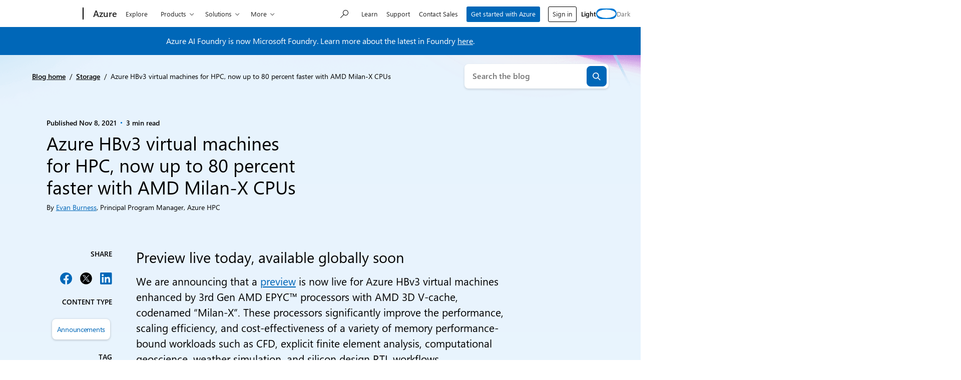

--- FILE ---
content_type: text/css
request_url: https://azure.microsoft.com/en-us/blog/wp-content/themes/xtheme-moray/dist/css/fluent-icons.css?ver=1768326057
body_size: 369
content:
@font-face{font-display:swap;font-family:FluentIcons Filled;font-style:normal;font-weight:400;src:url("../fonts/fluent-icons-filled/FluentIcons\ Filled\ 24.woff2") format("woff2"),url("../fonts/fluent-icons-filled/FluentIcons\ Filled\ 24.woff") format("woff")}.msx-fluent-icons-filled{direction:ltr;display:none;font-family:FluentIcons Filled;font-feature-settings:"liga";font-size:inherit;-webkit-font-smoothing:antialiased;-moz-osx-font-smoothing:grayscale;font-style:normal;font-weight:400;letter-spacing:normal;line-height:1;text-transform:none;white-space:nowrap;word-wrap:normal}.fluent-icons-filled-loaded .msx-fluent-icons-filled{display:inline-block}@font-face{font-display:swap;font-family:FluentIcons Regular;font-style:normal;font-weight:400;src:url("../fonts/fluent-icons-regular/FluentIcons\ Regular\ 24.woff2") format("woff2"),url("../fonts/fluent-icons-regular/FluentIcons\ Regular\ 24.woff") format("woff")}.msx-fluent-icons,.msx-fluent-icons-regular{direction:ltr;display:none;font-family:FluentIcons Regular;font-feature-settings:"liga";font-size:inherit;-webkit-font-smoothing:antialiased;-moz-osx-font-smoothing:grayscale;font-style:normal;font-weight:400;letter-spacing:normal;line-height:1;text-transform:none;white-space:nowrap;word-wrap:normal}.fluent-icons-regular-loaded .msx-fluent-icons,.fluent-icons-regular-loaded .msx-fluent-icons-regular{display:inline-block}


--- FILE ---
content_type: text/javascript
request_url: https://azure.microsoft.com/en-us/blog/wp-content/themes/xtheme-moray/dist/js/moray.js?ver=1768326057
body_size: 42308
content:
/*! For license information please see moray.js.LICENSE.txt */
!function(){var t={1136:function(t,e,s){!function(t){"use strict";var e="undefined"!==typeof globalThis?globalThis:"undefined"!==typeof window?window:"undefined"!==typeof s.g?s.g:"undefined"!==typeof self?self:{};function i(t){return t&&t.__esModule&&Object.prototype.hasOwnProperty.call(t,"default")?t.default:t}var n=function(t){return t&&t.Math===Math&&t},o=n("object"==typeof globalThis&&globalThis)||n("object"==typeof window&&window)||n("object"==typeof self&&self)||n("object"==typeof e&&e)||function(){return this}()||e||Function("return this")(),l={},r=function(t){try{return!!t()}catch(t){return!0}},a=!r(function(){return 7!==Object.defineProperty({},1,{get:function(){return 7}})[1]}),h=!r(function(){var t=function(){}.bind();return"function"!=typeof t||t.hasOwnProperty("prototype")}),c=h,d=Function.prototype.call,u=c?d.bind(d):function(){return d.apply(d,arguments)},b={},E={}.propertyIsEnumerable,p=Object.getOwnPropertyDescriptor,m=p&&!E.call({1:2},1);b.f=m?function(t){var e=p(this,t);return!!e&&e.enumerable}:E;var g,v,f=function(t,e){return{enumerable:!(1&t),configurable:!(2&t),writable:!(4&t),value:e}},O=h,T=Function.prototype,A=T.call,S=O&&T.bind.bind(A,A),C=O?S:function(t){return function(){return A.apply(t,arguments)}},L=C,y=L({}.toString),w=L("".slice),N=function(t){return w(y(t),8,-1)},I=r,_=N,R=Object,D=C("".split),x=I(function(){return!R("z").propertyIsEnumerable(0)})?function(t){return"String"===_(t)?D(t,""):R(t)}:R,k=function(t){return null===t||void 0===t},M=k,P=TypeError,H=function(t){if(M(t))throw P("Can't call method on "+t);return t},U=x,B=H,V=function(t){return U(B(t))},W="object"==typeof document&&document.all,F="undefined"==typeof W&&void 0!==W,q={all:W,IS_HTMLDDA:F},G=q,K=G.all,Y=G.IS_HTMLDDA?function(t){return"function"==typeof t||t===K}:function(t){return"function"==typeof t},X=Y,j=q,$=j.all,z=j.IS_HTMLDDA?function(t){return"object"==typeof t?null!==t:X(t)||t===$}:function(t){return"object"==typeof t?null!==t:X(t)},Z=o,J=Y,Q=function(t){return J(t)?t:void 0},tt=function(t,e){return arguments.length<2?Q(Z[t]):Z[t]&&Z[t][e]},et=C({}.isPrototypeOf),st="undefined"!=typeof navigator&&String(navigator.userAgent)||"",it=o,nt=st,ot=it.process,lt=it.Deno,rt=ot&&ot.versions||lt&&lt.version,at=rt&&rt.v8;at&&(v=(g=at.split("."))[0]>0&&g[0]<4?1:+(g[0]+g[1])),!v&&nt&&(!(g=nt.match(/Edge\/(\d+)/))||g[1]>=74)&&(g=nt.match(/Chrome\/(\d+)/))&&(v=+g[1]);var ht=v,ct=r,dt=o.String,ut=!!Object.getOwnPropertySymbols&&!ct(function(){var t=Symbol("symbol detection");return!dt(t)||!(Object(t)instanceof Symbol)||!Symbol.sham&&ht&&ht<41}),bt=ut&&!Symbol.sham&&"symbol"==typeof Symbol.iterator,Et=tt,pt=Y,mt=et,gt=Object,vt=bt?function(t){return"symbol"==typeof t}:function(t){var e=Et("Symbol");return pt(e)&&mt(e.prototype,gt(t))},ft=String,Ot=Y,Tt=function(t){try{return ft(t)}catch(t){return"Object"}},At=TypeError,St=function(t){if(Ot(t))return t;throw At(Tt(t)+" is not a function")},Ct=k,Lt=function(t,e){var s=t[e];return Ct(s)?void 0:St(s)},yt=u,wt=Y,Nt=z,It=TypeError,_t=function(t,e){var s,i;if("string"===e&&wt(s=t.toString)&&!Nt(i=yt(s,t)))return i;if(wt(s=t.valueOf)&&!Nt(i=yt(s,t)))return i;if("string"!==e&&wt(s=t.toString)&&!Nt(i=yt(s,t)))return i;throw It("Can't convert object to primitive value")},Rt={exports:{}},Dt=o,xt=Object.defineProperty,kt=function(t,e){try{xt(Dt,t,{value:e,configurable:!0,writable:!0})}catch(s){Dt[t]=e}return e},Mt=kt,Pt="__core-js_shared__",Ht=o[Pt]||Mt(Pt,{}),Ut=Ht;(Rt.exports=function(t,e){return Ut[t]||(Ut[t]=void 0!==e?e:{})})("versions",[]).push({version:"3.32.2",mode:"global",copyright:"© 2014-2023 Denis Pushkarev (zloirock.ru)",license:"https://github.com/zloirock/core-js/blob/v3.32.2/LICENSE",source:"https://github.com/zloirock/core-js"});var Bt,Vt=Rt.exports,Wt=H,Ft=Object,qt=function(t){return Ft(Wt(t))},Gt=qt,Kt=C({}.hasOwnProperty),Yt=Object.hasOwn||function(t,e){return Kt(Gt(t),e)},Xt=C,jt=0,$t=Math.random(),zt=Xt(1..toString),Zt=function(t){return"Symbol("+(void 0===t?"":t)+")_"+zt(++jt+$t,36)},Jt=Vt,Qt=Yt,te=Zt,ee=ut,se=bt,ie=o.Symbol,ne=Jt("wks"),oe=se?ie.for||ie:ie&&ie.withoutSetter||te,le=u,re=z,ae=vt,he=Lt,ce=_t,de=TypeError,ue=(Qt(ne,Bt="toPrimitive")||(ne[Bt]=ee&&Qt(ie,Bt)?ie[Bt]:oe("Symbol."+Bt)),ne[Bt]),be=function(t,e){if(!re(t)||ae(t))return t;var s,i=he(t,ue);if(i){if(void 0===e&&(e="default"),s=le(i,t,e),!re(s)||ae(s))return s;throw de("Can't convert object to primitive value")}return void 0===e&&(e="number"),ce(t,e)},Ee=vt,pe=function(t){var e=be(t,"string");return Ee(e)?e:e+""},me=z,ge=o.document,ve=me(ge)&&me(ge.createElement),fe=r,Oe=function(t){return ve?ge.createElement(t):{}},Te=!a&&!fe(function(){return 7!==Object.defineProperty(Oe("div"),"a",{get:function(){return 7}}).a}),Ae=a,Se=u,Ce=b,Le=f,ye=V,we=pe,Ne=Yt,Ie=Te,_e=Object.getOwnPropertyDescriptor;l.f=Ae?_e:function(t,e){if(t=ye(t),e=we(e),Ie)try{return _e(t,e)}catch(t){}if(Ne(t,e))return Le(!Se(Ce.f,t,e),t[e])};var Re={},De=r,xe=a&&De(function(){return 42!==Object.defineProperty(function(){},"prototype",{value:42,writable:!1}).prototype}),ke=z,Me=String,Pe=TypeError,He=function(t){if(ke(t))return t;throw Pe(Me(t)+" is not an object")},Ue=a,Be=Te,Ve=xe,We=He,Fe=pe,qe=TypeError,Ge=Object.defineProperty,Ke=Object.getOwnPropertyDescriptor,Ye="enumerable",Xe="configurable",je="writable";Re.f=Ue?Ve?function(t,e,s){if(We(t),e=Fe(e),We(s),"function"===typeof t&&"prototype"===e&&"value"in s&&je in s&&!s[je]){var i=Ke(t,e);i&&i[je]&&(t[e]=s.value,s={configurable:Xe in s?s[Xe]:i[Xe],enumerable:Ye in s?s[Ye]:i[Ye],writable:!1})}return Ge(t,e,s)}:Ge:function(t,e,s){if(We(t),e=Fe(e),We(s),Be)try{return Ge(t,e,s)}catch(t){}if("get"in s||"set"in s)throw qe("Accessors not supported");return"value"in s&&(t[e]=s.value),t};var $e=Re,ze=f,Ze=a?function(t,e,s){return $e.f(t,e,ze(1,s))}:function(t,e,s){return t[e]=s,t},Je={exports:{}},Qe=a,ts=Yt,es=Function.prototype,ss=Qe&&Object.getOwnPropertyDescriptor,is=ts(es,"name"),ns=is&&"something"===function(){}.name,os=is&&(!Qe||Qe&&ss(es,"name").configurable),ls={EXISTS:is,PROPER:ns,CONFIGURABLE:os},rs=Y,as=Ht,hs=C(Function.toString);rs(as.inspectSource)||(as.inspectSource=function(t){return hs(t)});var cs,ds,us,bs=as.inspectSource,Es=Y,ps=o.WeakMap,ms=Es(ps)&&/native code/.test(String(ps)),gs=Zt,vs=Vt("keys"),fs={},Os=ms,Ts=o,As=z,Ss=Ze,Cs=Yt,Ls=Ht,ys=function(t){return vs[t]||(vs[t]=gs(t))},ws=fs,Ns="Object already initialized",Is=Ts.TypeError,_s=Ts.WeakMap,Rs=function(t){return us(t)?ds(t):cs(t,{})},Ds=function(t){return function(e){var s;if(!As(e)||(s=ds(e)).type!==t)throw Is("Incompatible receiver, "+t+" required");return s}};if(Os||Ls.state){var xs=Ls.state||(Ls.state=new _s);xs.get=xs.get,xs.has=xs.has,xs.set=xs.set,cs=function(t,e){if(xs.has(t))throw Is(Ns);return e.facade=t,xs.set(t,e),e},ds=function(t){return xs.get(t)||{}},us=function(t){return xs.has(t)}}else{var ks=ys("state");ws[ks]=!0,cs=function(t,e){if(Cs(t,ks))throw Is(Ns);return e.facade=t,Ss(t,ks,e),e},ds=function(t){return Cs(t,ks)?t[ks]:{}},us=function(t){return Cs(t,ks)}}var Ms={set:cs,get:ds,has:us,enforce:Rs,getterFor:Ds},Ps=C,Hs=r,Us=Y,Bs=Yt,Vs=a,Ws=ls.CONFIGURABLE,Fs=bs,qs=Ms,Gs=qs.enforce,Ks=qs.get,Ys=String,Xs=Object.defineProperty,js=Ps("".slice),$s=Ps("".replace),zs=Ps([].join),Zs=Vs&&!Hs(function(){return 8!==Xs(function(){},"length",{value:8}).length}),Js=String(String).split("String"),Qs=Je.exports=function(t,e,s){"Symbol("===js(Ys(e),0,7)&&(e="["+$s(Ys(e),/^Symbol\(([^)]*)\)/,"$1")+"]"),s&&s.getter&&(e="get "+e),s&&s.setter&&(e="set "+e),(!Bs(t,"name")||Ws&&t.name!==e)&&(Vs?Xs(t,"name",{value:e,configurable:!0}):t.name=e),Zs&&s&&Bs(s,"arity")&&t.length!==s.arity&&Xs(t,"length",{value:s.arity});try{s&&Bs(s,"constructor")&&s.constructor?Vs&&Xs(t,"prototype",{writable:!1}):t.prototype&&(t.prototype=void 0)}catch(t){}var i=Gs(t);return Bs(i,"source")||(i.source=zs(Js,"string"==typeof e?e:"")),t};Function.prototype.toString=Qs(function(){return Us(this)&&Ks(this).source||Fs(this)},"toString");var ti=Je.exports,ei=Y,si=Re,ii=ti,ni=kt,oi=function(t,e,s,i){i||(i={});var n=i.enumerable,o=void 0!==i.name?i.name:e;if(ei(s)&&ii(s,o,i),i.global)n?t[e]=s:ni(e,s);else{try{i.unsafe?t[e]&&(n=!0):delete t[e]}catch(t){}n?t[e]=s:si.f(t,e,{value:s,enumerable:!1,configurable:!i.nonConfigurable,writable:!i.nonWritable})}return t},li={},ri=Math.ceil,ai=Math.floor,hi=Math.trunc||function(t){var e=+t;return(e>0?ai:ri)(e)},ci=function(t){var e=+t;return e!==e||0===e?0:hi(e)},di=ci,ui=Math.max,bi=Math.min,Ei=function(t,e){var s=di(t);return s<0?ui(s+e,0):bi(s,e)},pi=ci,mi=Math.min,gi=function(t){return t>0?mi(pi(t),9007199254740991):0},vi=function(t){return gi(t.length)},fi=V,Oi=Ei,Ti=vi,Ai=function(t){return function(e,s,i){var n,o=fi(e),l=Ti(o),r=Oi(i,l);if(t&&s!==s){for(;l>r;)if((n=o[r++])!==n)return!0}else for(;l>r;r++)if((t||r in o)&&o[r]===s)return t||r||0;return!t&&-1}},Si={includes:Ai(!0),indexOf:Ai(!1)},Ci=C,Li=Yt,yi=V,wi=Si.indexOf,Ni=fs,Ii=Ci([].push),_i=function(t,e){var s,i=yi(t),n=0,o=[];for(s in i)!Li(Ni,s)&&Li(i,s)&&Ii(o,s);for(;e.length>n;)Li(i,s=e[n++])&&(~wi(o,s)||Ii(o,s));return o},Ri=["constructor","hasOwnProperty","isPrototypeOf","propertyIsEnumerable","toLocaleString","toString","valueOf"].concat("length","prototype");li.f=Object.getOwnPropertyNames||function(t){return _i(t,Ri)};var Di={};Di.f=Object.getOwnPropertySymbols;var xi=tt,ki=li,Mi=Di,Pi=He,Hi=C([].concat),Ui=xi("Reflect","ownKeys")||function(t){var e=ki.f(Pi(t)),s=Mi.f;return s?Hi(e,s(t)):e},Bi=Yt,Vi=Ui,Wi=l,Fi=Re,qi=function(t,e,s){for(var i=Vi(e),n=Fi.f,o=Wi.f,l=0;l<i.length;l++){var r=i[l];Bi(t,r)||s&&Bi(s,r)||n(t,r,o(e,r))}},Gi=r,Ki=Y,Yi=/#|\.prototype\./,Xi=function(t,e){var s=$i[ji(t)];return s===Zi||s!==zi&&(Ki(e)?Gi(e):!!e)},ji=Xi.normalize=function(t){return String(t).replace(Yi,".").toLowerCase()},$i=Xi.data={},zi=Xi.NATIVE="N",Zi=Xi.POLYFILL="P",Ji=Xi,Qi=o,tn=l.f,en=Ze,sn=oi,nn=kt,on=qi,ln=Ji,rn=function(t,e){var s,i,n,o,l,r=t.target,a=t.global,h=t.stat;if(s=a?Qi:h?Qi[r]||nn(r,{}):(Qi[r]||{}).prototype)for(i in e){if(o=e[i],n=t.dontCallGetSet?(l=tn(s,i))&&l.value:s[i],!ln(a?i:r+(h?".":"#")+i,t.forced)&&void 0!==n){if(typeof o==typeof n)continue;on(o,n)}(t.sham||n&&n.sham)&&en(o,"sham",!0),sn(s,i,o,t)}},an=N,hn=Array.isArray||function(t){return"Array"===an(t)},cn=a,dn=hn,un=TypeError,bn=Object.getOwnPropertyDescriptor,En=cn&&!function(){if(void 0!==this)return!0;try{Object.defineProperty([],"length",{writable:!1}).length=1}catch(t){return t instanceof TypeError}}(),pn=TypeError,mn=9007199254740991,gn=rn,vn=qt,fn=vi,On=En?function(t,e){if(dn(t)&&!bn(t,"length").writable)throw un("Cannot set read only .length");return t.length=e}:function(t,e){return t.length=e},Tn=function(t){if(t>mn)throw pn("Maximum allowed index exceeded");return t},An=r(function(){return 4294967297!==[].push.call({length:4294967296},1)}),Sn=function(){try{Object.defineProperty([],"length",{writable:!1}).push()}catch(t){return t instanceof TypeError}},Cn=An||!Sn();gn({target:"Array",proto:!0,arity:1,forced:Cn},{push:function(t){var e=vn(this),s=fn(e),i=arguments.length;Tn(s+i);for(var n=0;n<i;n++)e[s]=arguments[n],s++;return On(e,s),s}});const Ln={XS:0,SM:540,MD:860,LG:1084,XL:1400},yn={detectMobile(t){void 0===t&&(t=!1);let e=!1;var s;return t?(s=navigator.userAgent||navigator.vendor||window.opera,(/(android|bb\d+|meego).+mobile|avantgo|bada\/|blackberry|blazer|compal|elaine|fennec|hiptop|iemobile|ip(hone|od)|iris|kindle|lge |maemo|midp|mmp|mobile.+firefox|netfront|opera m(ob|in)i|palm( os)?|phone|p(ixi|re)\/|plucker|pocket|psp|series(4|6)0|symbian|treo|up\.(browser|link)|vodafone|wap|windows ce|xda|xiino|android|ipad|playbook|silk/i.test(s)||/1207|6310|6590|3gso|4thp|50[1-6]i|770s|802s|a wa|abac|ac(er|oo|s\-)|ai(ko|rn)|al(av|ca|co)|amoi|an(ex|ny|yw)|aptu|ar(ch|go)|as(te|us)|attw|au(di|\-m|r |s )|avan|be(ck|ll|nq)|bi(lb|rd)|bl(ac|az)|br(e|v)w|bumb|bw\-(n|u)|c55\/|capi|ccwa|cdm\-|cell|chtm|cldc|cmd\-|co(mp|nd)|craw|da(it|ll|ng)|dbte|dc\-s|devi|dica|dmob|do(c|p)o|ds(12|\-d)|el(49|ai)|em(l2|ul)|er(ic|k0)|esl8|ez([4-7]0|os|wa|ze)|fetc|fly(\-|_)|g1 u|g560|gene|gf\-5|g\-mo|go(\.w|od)|gr(ad|un)|haie|hcit|hd\-(m|p|t)|hei\-|hi(pt|ta)|hp( i|ip)|hs\-c|ht(c(\-| |_|a|g|p|s|t)|tp)|hu(aw|tc)|i\-(20|go|ma)|i230|iac( |\-|\/)|ibro|idea|ig01|ikom|im1k|inno|ipaq|iris|ja(t|v)a|jbro|jemu|jigs|kddi|keji|kgt( |\/)|klon|kpt |kwc\-|kyo(c|k)|le(no|xi)|lg( g|\/(k|l|u)|50|54|\-[a-w])|libw|lynx|m1\-w|m3ga|m50\/|ma(te|ui|xo)|mc(01|21|ca)|m\-cr|me(rc|ri)|mi(o8|oa|ts)|mmef|mo(01|02|bi|de|do|t(\-| |o|v)|zz)|mt(50|p1|v )|mwbp|mywa|n10[0-2]|n20[2-3]|n30(0|2)|n50(0|2|5)|n7(0(0|1)|10)|ne((c|m)\-|on|tf|wf|wg|wt)|nok(6|i)|nzph|o2im|op(ti|wv)|oran|owg1|p800|pan(a|d|t)|pdxg|pg(13|\-([1-8]|c))|phil|pire|pl(ay|uc)|pn\-2|po(ck|rt|se)|prox|psio|pt\-g|qa\-a|qc(07|12|21|32|60|\-[2-7]|i\-)|qtek|r380|r600|raks|rim9|ro(ve|zo)|s55\/|sa(ge|ma|mm|ms|ny|va)|sc(01|h\-|oo|p\-)|sdk\/|se(c(\-|0|1)|47|mc|nd|ri)|sgh\-|shar|sie(\-|m)|sk\-0|sl(45|id)|sm(al|ar|b3|it|t5)|so(ft|ny)|sp(01|h\-|v\-|v )|sy(01|mb)|t2(18|50)|t6(00|10|18)|ta(gt|lk)|tcl\-|tdg\-|tel(i|m)|tim\-|t\-mo|to(pl|sh)|ts(70|m\-|m3|m5)|tx\-9|up(\.b|g1|si)|utst|v400|v750|veri|vi(rg|te)|vk(40|5[0-3]|\-v)|vm40|voda|vulc|vx(52|53|60|61|70|80|81|83|85|98)|w3c(\-| )|webc|whit|wi(g |nc|nw)|wmlb|wonu|x700|yas\-|your|zeto|zte\-/i.test(s.slice(0,4)))&&(e=!0)):function(t){(/(android|bb\d+|meego).+mobile|avantgo|bada\/|blackberry|blazer|compal|elaine|fennec|hiptop|iemobile|ip(hone|od)|iris|kindle|lge |maemo|midp|mmp|mobile.+firefox|netfront|opera m(ob|in)i|palm( os)?|phone|p(ixi|re)\/|plucker|pocket|psp|series(4|6)0|symbian|treo|up\.(browser|link)|vodafone|wap|windows ce|xda|xiino/i.test(t)||/1207|6310|6590|3gso|4thp|50[1-6]i|770s|802s|a wa|abac|ac(er|oo|s\-)|ai(ko|rn)|al(av|ca|co)|amoi|an(ex|ny|yw)|aptu|ar(ch|go)|as(te|us)|attw|au(di|\-m|r |s )|avan|be(ck|ll|nq)|bi(lb|rd)|bl(ac|az)|br(e|v)w|bumb|bw\-(n|u)|c55\/|capi|ccwa|cdm\-|cell|chtm|cldc|cmd\-|co(mp|nd)|craw|da(it|ll|ng)|dbte|dc\-s|devi|dica|dmob|do(c|p)o|ds(12|\-d)|el(49|ai)|em(l2|ul)|er(ic|k0)|esl8|ez([4-7]0|os|wa|ze)|fetc|fly(\-|_)|g1 u|g560|gene|gf\-5|g\-mo|go(\.w|od)|gr(ad|un)|haie|hcit|hd\-(m|p|t)|hei\-|hi(pt|ta)|hp( i|ip)|hs\-c|ht(c(\-| |_|a|g|p|s|t)|tp)|hu(aw|tc)|i\-(20|go|ma)|i230|iac( |\-|\/)|ibro|idea|ig01|ikom|im1k|inno|ipaq|iris|ja(t|v)a|jbro|jemu|jigs|kddi|keji|kgt( |\/)|klon|kpt |kwc\-|kyo(c|k)|le(no|xi)|lg( g|\/(k|l|u)|50|54|\-[a-w])|libw|lynx|m1\-w|m3ga|m50\/|ma(te|ui|xo)|mc(01|21|ca)|m\-cr|me(rc|ri)|mi(o8|oa|ts)|mmef|mo(01|02|bi|de|do|t(\-| |o|v)|zz)|mt(50|p1|v )|mwbp|mywa|n10[0-2]|n20[2-3]|n30(0|2)|n50(0|2|5)|n7(0(0|1)|10)|ne((c|m)\-|on|tf|wf|wg|wt)|nok(6|i)|nzph|o2im|op(ti|wv)|oran|owg1|p800|pan(a|d|t)|pdxg|pg(13|\-([1-8]|c))|phil|pire|pl(ay|uc)|pn\-2|po(ck|rt|se)|prox|psio|pt\-g|qa\-a|qc(07|12|21|32|60|\-[2-7]|i\-)|qtek|r380|r600|raks|rim9|ro(ve|zo)|s55\/|sa(ge|ma|mm|ms|ny|va)|sc(01|h\-|oo|p\-)|sdk\/|se(c(\-|0|1)|47|mc|nd|ri)|sgh\-|shar|sie(\-|m)|sk\-0|sl(45|id)|sm(al|ar|b3|it|t5)|so(ft|ny)|sp(01|h\-|v\-|v )|sy(01|mb)|t2(18|50)|t6(00|10|18)|ta(gt|lk)|tcl\-|tdg\-|tel(i|m)|tim\-|t\-mo|to(pl|sh)|ts(70|m\-|m3|m5)|tx\-9|up(\.b|g1|si)|utst|v400|v750|veri|vi(rg|te)|vk(40|5[0-3]|\-v)|vm40|voda|vulc|vx(52|53|60|61|70|80|81|83|85|98)|w3c(\-| )|webc|whit|wi(g |nc|nw)|wmlb|wonu|x700|yas\-|your|zeto|zte\-/i.test(t.slice(0,4)))&&(e=!0)}(navigator.userAgent||navigator.vendor||window.opera),e},detectViewport(){const t=window.innerWidth;return t>=Ln.XS&&t<Ln.SM?"xs":t<Ln.MD&&t>=Ln.SM?"sm":t<Ln.LG&&t>=Ln.MD?"md":t<Ln.XL&&t>=Ln.LG?"lg":t>=Ln.XL?"xl":void 0},isBiDirectional(t){return t||(t=document.querySelector("html")),"rtl"===t.getAttribute("dir")},prefersReducedMotion(){return window.matchMedia("(prefers-reduced-motion: reduce)").matches}},wn={initializeComponent(t,e){document.querySelectorAll(t).forEach(t=>e(t))},addEvents(t){for(const e of t)void 0===e.options&&(e.options={}),"function"===typeof e.el.addEventListener?e.el.addEventListener(e.type,e.handler,e.options):"[object MediaQueryList]"===e.el.toString()&&"function"===typeof e.el.addListener&&e.el.addListener(e.handler)},removeEvents(t){for(const e of t)"function"===typeof e.el.removeEventListener?e.el.removeEventListener(e.type,e.handler):"[object MediaQueryList]"===e.el.toString()&&"function"===typeof e.el.removeListener&&e.el.removeListener(e.handler)},tearDownComponentList(t){if(Array.isArray(t)){let e;for(;t.length>0;)e=t.pop(),"function"===typeof e.remove&&e.remove()}}},Nn=["input:not([disabled])","select:not([disabled])","textarea:not([disabled])","a[href]","button:not([disabled])","audio[controls]","video[controls]",'[contenteditable]:not([contenteditable="false"])'],In=[...Nn,'[tabindex]:not([tabindex^="-"]):not([disabled])'],_n=[...Nn,"[tabindex]:not([disabled])"],Rn={getTabbableElements(t){return void 0===t&&(t=document),Array.from(t.querySelectorAll(In.join(", ")))},isElementTabbable(t){return t.matches(In.join(", "))},getUid(){return Math.random().toString(36).slice(2,9)},getFocusableElements(t){return void 0===t&&(t=document),Array.from(t.querySelectorAll(_n.join(", ")))},getElementOuterHeight(t,e){void 0===e&&(e=null);const s=getComputedStyle(t);if(!e)return s.offsetHeight;let i=t.offsetHeight;return e.cssSelectors.forEach(t=>{t.toLowerCase().includes("top")||t.toLowerCase().includes("bottom")?t.values.length>0&&(i+=parseInt(s[t],10)):i+=parseInt(s[t+"Top"],10)+parseInt(s[t+"Bottom"],10)}),i},getElementOuterWidth(t,e){void 0===e&&(e=null);const s=getComputedStyle(t);if(!e)return s.offsetWidth;let i=t.offsetWidth;return e.cssSelectors.forEach(t=>{t.toLowerCase().includes("left")||t.toLowerCase().includes("right")?t.values.length>0&&(i+=parseInt(s[t],10)):i+=parseInt(s[t+"Left"],10)+parseInt(s[t+"Right"],10)}),i},getSelectorFromElement(t){try{let e=t.getAttribute("data-target");if(!e||"#"===e){const s=t.getAttribute("href");e=s&&"#"!==s?s.trim():""}return e}catch{return null}},reflow(t){return t.offsetHeight},getDocumentHeight(){return Math.max(document.body.scrollHeight,document.documentElement.scrollHeight,document.body.offsetHeight,document.documentElement.offsetHeight,document.body.clientHeight,document.documentElement.clientHeight)}},Dn={getYiq(t){let{r:e,g:s,b:i}=t;return(299*e+587*s+114*i)/1e3},hexToRGB(t){let e=0,s=0,i=0;return 4===t.length?(e="0x"+t[1]+t[1],s="0x"+t[2]+t[2],i="0x"+t[3]+t[3]):7===t.length&&(e="0x"+t[1]+t[2],s="0x"+t[3]+t[4],i="0x"+t[5]+t[6]),isNaN(e)||isNaN(s)||isNaN(i)?null:"rgb("+Number(e)+","+Number(s)+","+Number(i)+")"},getRGB(t){const e=t.match(/rgba?\((\d{1,3}), ?(\d{1,3}), ?(\d{1,3})\)?(?:, ?(\d\.\d?)\))?/);return e?{r:e[1],g:e[2],b:e[3]}:{}}},xn={keyCodes:{ARROW_DOWN:40,ARROW_LEFT:37,ARROW_RIGHT:39,ARROW_UP:38,BACKSPACE:8,CLEAR:12,END:35,ENTER:13,ESC:27,HOME:36,PAGE_DOWN:34,PAGE_UP:33,SPACE:32,TAB:9},keys:{ARROW_DOWN:"ArrowDown",ARROW_LEFT:"ArrowLeft",ARROW_RIGHT:"ArrowRight",ARROW_UP:"ArrowUp",BACKSPACE:"Backspace",CLEAR:"Clear",END:"End",ENTER:"Enter",ESC:"Escape",HOME:"Home",PAGE_DOWN:"PageDown",PAGE_UP:"PageUp",SPACE:" ",TAB:"Tab"},getKeyCode(t){return t.which||t.keyCode||0}},kn={interpolateString(t,e){return t.replaceAll(/%{(\w+)}/g,(s,i)=>Object.prototype.hasOwnProperty.call(e,i)?e[i]:(console.warn(`Template error, %{${i}} not found:`,t),""))}},Mn={ON_REMOVE:"onRemove"},Pn=[];class Hn{constructor(t){this.el=t.el,this.target=document.querySelector(this.el.getAttribute("href")),this.events=[{el:this.el,type:"click",handler:t=>{this.onClick(t)}}],wn.addEvents(this.events),Pn.push(this)}onClick(t){t.preventDefault(),document.activeElement===this.target&&document.activeElement.blur(),this.target.focus(),this.target.scrollIntoView()}remove(){wn.removeEvents(this.events);const t=Pn.indexOf(this);Pn.splice(t,1),this[Mn.ON_REMOVE]=new CustomEvent(Mn.ON_REMOVE,{bubbles:!0}),this.el.dispatchEvent(this[Mn.ON_REMOVE])}static getInstances(){return Pn}}const Un="transitionend",Bn=t=>{t.dispatchEvent(new Event(Un))},Vn=function(t,e){void 0===e&&(e=0);let s=!1;const i=e+5;function n(){s=!0,t.removeEventListener(Un,n)}t.addEventListener(Un,n),setTimeout(()=>{s||Bn(t)},i)};var Wn={TRANSITION_END:Un,getTransitionDurationFromElement:t=>{const e=1e3;if(!t)return 0;let s=getComputedStyle(t)["transition-duration"],i=getComputedStyle(t)["transition-delay"];const n=parseFloat(s),o=parseFloat(i);return n||o?(s=s.split(",")[0],i=i.split(",")[0],(parseFloat(s)+parseFloat(i))*e):0},triggerTransitionEnd:Bn,emulateTransitionEnd:Vn};const Fn={...yn,...Rn,...wn,...Dn,...xn,...kn,FocusControls:Hn,...Wn},qn=[],Gn={DATA_MOUNT:'.alert-dismissible, [data-mount="alert-dismissible"]',DISMISS:'[data-dismiss="alert"]'},Kn={CLOSE:"onClose",CLOSED:"onClosed",ON_REMOVE:"onRemove",ON_UPDATE:"onUpdate"},Yn={FADE:"fade",SHOW:"show"};function Xn(t){if(t.classList.remove(Yn.SHOW),!t.classList.contains(Yn.FADE))return void jn.call(this,t);const e=Fn.getTransitionDurationFromElement(t);t.addEventListener(Fn.TRANSITION_END,e=>jn.call(this,t,e),{once:!0}),Fn.emulateTransitionEnd(t,e)}function jn(t){this[Kn.CLOSED]=new CustomEvent(Kn.CLOSED),t.dispatchEvent(this[Kn.CLOSED]),t.remove()}class $n{constructor(t){this.el=t.el,this.dismiss=this.el.querySelector(Gn.DISMISS),this.dismiss&&(this.events=[{el:this.dismiss,type:"click",handler:()=>{this.close()}}],Fn.addEvents(this.events)),qn.push(this)}close(){const t=this.el;this[Kn.CLOSE]=new CustomEvent(Kn.CLOSE,{cancelable:!0}),t.dispatchEvent(this[Kn.CLOSE]),this[Kn.CLOSE].defaultPrevented||(Xn.call(this,t),this.remove())}update(){this[Kn.ON_UPDATE]=new CustomEvent(Kn.ON_UPDATE,{bubbles:!0}),this.el.dispatchEvent(this[Kn.ON_UPDATE])}remove(){Fn.removeEvents(this.events);const t=qn.indexOf(this);qn.splice(t,1),this[Kn.ON_REMOVE]=new CustomEvent(Kn.ON_REMOVE,{bubbles:!0}),this.el.dispatchEvent(this[Kn.ON_REMOVE])}static getInstances(){return qn}}const zn={DEFAULT_SEARCH_RESULT:10},Zn=[],Jn={RESULT_LIST:".result-list",RESULTS_CONTAINER:".search-results-container",SEARCH_INPUT:".search-input",RESULT_STATUS:".result-status",LIST_FIRST_CHILD:"li:first-child",LIST_LAST_CHILD:"li:last-child",LIST_SELECTED:"li.selected"},Qn={RESULTS_TEMPLATE_MANY:"%{numResults} results are available, use up and down arrow keys to navigate",RESULTS_TEMPLATE_ONE:"%{numResults} result is available, use up and down arrow keys to navigate",NO_RESULTS:"No results are available"},to={DATA_TYPE_ERROR:"Data must be of type Array[<string>] or Array[{value: <string>}]"},eo={ACTIVE:"active",SELECTED:"selected"},so={ON_CLOSE:"onClose",ON_OPEN:"onOpen",ON_UPDATE:"onUpdate",ON_REMOVE:"onRemove"};function io(t){const e=ro.bind(this)();return t.filter(t=>!!("object"===typeof t&&e.test(t.value)||"string"===typeof t&&e.test(t))&&t)}function no(t){const e=t.slice(0,zn.DEFAULT_SEARCH_RESULT);let s,i="",n=null;e.length>0&&""!==this.searchInput.value?(e.forEach(t=>{"string"===typeof t?n=t:"object"===typeof t&&(n=t.value),i+='<li class="result"  role="option" tabindex="-1">'+ao.bind(this)(n)+"</li>"}),s=Fn.interpolateString(e.length>1?this.resultsAvailableTemplateMany:this.resultsAvailableTemplateOne,{numResults:e.length}),this.shown||this.open()):(this.close(),s=this.noResultsMsg),this.target.innerHTML=i,this.container.querySelector(Jn.RESULT_STATUS).textContent=s}function oo(){let t=this.suggestedData;"object"===typeof this.suggestedData&&("true"===this.filter&&(t=io.bind(this)(t)),no.bind(this)(t))}function lo(){this.target.innerHTML="",this.container.querySelector(Jn.RESULT_STATUS).textContent=""}function ro(){const t=/([()*+.?\\])/gi,e=this.searchInput.value.replaceAll(t,"\\$&");return new RegExp("\\b\\s?"+e,"gi")}function ao(t){const e=ro.bind(this)();return t.replace(e,"<strong>$&</strong>")}function ho(t){t.classList.remove(eo.SELECTED),t.removeAttribute("aria-selected")}function co(t){t.classList.add(eo.SELECTED),t.setAttribute("aria-selected",!0),t.focus()}function uo(t){return!(!Array.isArray(t)||!t.every(t=>"string"===typeof t||"object"===typeof t&&Object.keys(t).includes("value")&&"string"===typeof t.value))}function bo(t){t.target!==this.searchInput&&t.target!==this.searchResultsContainer&&(this.target.classList.remove(eo.ACTIVE),this.searchInput.setAttribute("aria-expanded",!1))}function Eo(t){""===this.searchInput.value?(lo.bind(this)(t),this.shown&&this.close()):oo.bind(this)(t)}function po(t){const e=this.target;t.keyCode===Fn.keyCodes.ARROW_DOWN&&e.children.length>0&&(this.open(),co(e.querySelector(Jn.LIST_FIRST_CHILD))),t.keyCode===Fn.keyCodes.TAB&&this.shown&&this.close()}function mo(){this.searchInput.setSelectionRange(this.searchInput.value.length,this.searchInput.value.length)}function go(t){if(this.target.classList.contains(eo.ACTIVE)){const e=this.target,s=e.querySelector(Jn.LIST_SELECTED);let i;switch(t.keyCode){case Fn.keyCodes.ARROW_UP:s&&(i=s.previousElementSibling,ho(s),co(i||e.querySelector(Jn.LIST_LAST_CHILD)));break;case Fn.keyCodes.ARROW_DOWN:if(e.querySelector("li")&&!e.querySelector(Jn.LIST_SELECTED))co(e.querySelector(Jn.LIST_FIRST_CHILD));else{let t=null;if(t=s.nextElementSibling,t)ho(s),co(t);else{const t=e.querySelector(Jn.LIST_FIRST_CHILD);ho(s),co(t)}}break;case Fn.keyCodes.ARROW_LEFT:{const t=this.searchInput.selectionStart;this.searchInput.focus(),this.searchInput.setSelectionRange(t,t),ho(s);break}case Fn.keyCodes.ARROW_RIGHT:case Fn.keyCodes.BACKSPACE:{const t=this.searchInput.selectionStart;this.searchInput.focus(),this.searchInput.setSelectionRange(t,t),ho(s);break}case Fn.keyCodes.ENTER:s&&(this.searchInput.value=s.textContent,lo.bind(this)(),this.searchInput.focus(),this.close(),t.preventDefault());break;case Fn.keyCodes.ESC:this.searchInput.value="",this.searchInput.focus(),lo.bind(this)();break;case Fn.keyCodes.HOME:this.searchInput.focus(),this.searchInput.setSelectionRange(0,0),ho(s);break;case Fn.keyCodes.END:this.searchInput.focus(),ho(s);break;case Fn.keyCodes.TAB:this.close(),this.searchInput.focus(),ho(s);break;default:1===t.key.length&&this.searchInput.focus()}}}function vo(t){this.searchInput.value=t.target.textContent,lo.bind(this)(),this.searchInput.focus(),this.close(),t.stopPropagation()}class fo{constructor(t){if(this.container=t.target,this.resultsAvailableTemplateMany=t.multipleResultsMsg||Qn.RESULTS_TEMPLATE_MANY,this.resultsAvailableTemplateOne=t.oneResultMsg||Qn.RESULTS_TEMPLATE_ONE,this.noResultsMsg=t.noResultsMsg||Qn.NO_RESULTS,this.filter=t.filter||t.target.getAttribute("data-filter")||!0,!uo(t.data))throw new TypeError(to.DATA_TYPE_ERROR);this.suggestedData=t.data,this.target=t.target.querySelector(Jn.RESULT_LIST),this.searchResultsContainer=this.container.querySelector(Jn.RESULTS_CONTAINER),this.searchInput=this.container.querySelector(Jn.SEARCH_INPUT),this.shown=!1,Zn.push(this),this.events=[{el:document,type:"click",handler:bo.bind(this)},{el:this.searchInput,type:"input",handler:Eo.bind(this)},{el:this.searchInput,type:"keydown",handler:po.bind(this)},{el:this.searchInput,type:"focus",handler:mo.bind(this)},{el:this.target,type:"mouseup",handler:vo.bind(this)},{el:this.target,type:"keydown",handler:go.bind(this)}],Fn.addEvents(this.events)}static getInstances(){return Zn}open(){this[so.ON_OPEN]=new CustomEvent(so.ON_OPEN,{bubbles:!0,cancelable:!0}),this.container.dispatchEvent(this[so.ON_OPEN]),this[so.ON_OPEN].defaultPrevented||(this.shown=!0,this.target.classList.add(eo.ACTIVE),this.searchInput.setAttribute("aria-expanded",!0))}close(){this[so.ON_CLOSE]=new CustomEvent(so.ON_CLOSE,{bubbles:!0,cancelable:!0}),this.container.dispatchEvent(this[so.ON_CLOSE]),this[so.ON_CLOSE].defaultPrevented||(this.shown=!1,this.target.classList.remove(eo.ACTIVE),this.searchInput.setAttribute("aria-expanded",!1))}update(t){"string"===typeof t&&(this.searchInput.value=t,t?(oo.bind(this)(),this[so.ON_UPDATE]=new CustomEvent(so.ON_UPDATE,{bubbles:!0}),this.container.dispatchEvent(this[so.ON_UPDATE])):this.close())}updateDataSource(t){if(!uo(t))throw new TypeError(to.DATA_TYPE_ERROR);this.suggestedData=t,oo.bind(this)()}remove(){Fn.removeEvents(this.events);const t=Zn.indexOf(this);Zn.splice(t,1),this[so.ON_REMOVE]=new CustomEvent(so.ON_REMOVE,{bubbles:!0}),this.container.dispatchEvent(this[so.ON_REMOVE])}}function Oo(t,e,s){var i,n=s||{},o=n.noTrailing,l=void 0!==o&&o,r=n.noLeading,a=void 0!==r&&r,h=n.debounceMode,c=void 0===h?void 0:h,d=!1,u=0;function b(){i&&clearTimeout(i)}function E(t){var e=(t||{}).upcomingOnly,s=void 0!==e&&e;b(),d=!s}function p(){for(var s=arguments.length,n=new Array(s),o=0;o<s;o++)n[o]=arguments[o];var r=this,h=Date.now()-u;function E(){u=Date.now(),e.apply(r,n)}function p(){i=void 0}d||(a||!c||i||E(),b(),void 0===c&&h>t?a?(u=Date.now(),l||(i=setTimeout(c?p:E,t))):E():!0!==l&&(i=setTimeout(c?p:E,void 0===c?t-h:t)))}return p.cancel=E,p}function To(t,e,s){var i=(s||{}).atBegin;return Oo(t,e,{debounceMode:!1!==(void 0!==i&&i)})}const Ao={DATA_MOUNT:'[data-mount="sticky"]',SHOW_STUCK:".sticky-show-stuck",HIDE_STUCK:".sticky-hide-stuck"},So={STICKY:"sticky",STUCK:"stuck",GET_HEIGHT:"get-height",STICKY_TOP:"sticky-direction-top",STICKY_BOTTOM:"sticky-direction-bottom"},Co={TOP:"top",BOTTOM:"bottom"},Lo={ON_STUCK:"onSticky",ON_UNSTUCK:"onStatic",ON_UPDATE:"onUpdate",ON_REMOVE:"onRemove",RESIZE:"resize"},yo={DIRECTION:"top",EXTRA_SCROLL_PADDING:12},wo={ALWAYS:"always",OFF:"off",SIZE_AWARE:"size-aware"},No=[];function Io(t,e){switch(void 0===e&&(e=yo.DIRECTION),t){case"top":case"bottom":return t;default:return e}}class _o{constructor(t){this.el=t.el,this.direction=Io(t.direction||this.el.dataset.direction),this.extraScrollPaddingPx="number"===typeof t.extraScrollPaddingPx?t.extraScrollPaddingPx:yo.EXTRA_SCROLL_PADDING,this.enableObserver=!0,this.observerBehavior=this.#t(t.observerBehavior),this.isStuck=!1,this.observer=null,this.windowScrollY=window.scrollY,this.observedWindowDimensions={width:window.innerWidth,height:window.innerHeight},this.looseWidth=this.#e(),this.el.classList.add(So.STICKY),this.#s(),this.resizeObserver=new ResizeObserver(()=>{requestAnimationFrame(()=>{const t={width:window.innerWidth,height:window.innerHeight};this.looseWidth=this.#e(),this.#i(JSON.stringify(t)===JSON.stringify(this.observedWindowDimensions)),this.observedWindowDimensions=t})}),Array.from(this.el.children).forEach(t=>{this.resizeObserver.observe(t)}),this.#n(),No.push(this)}#n(){this.#o(),this.#i(),this.events=[{el:window,type:Lo.RESIZE,handler:Oo(200,this.#l.bind(this))}],Fn.addEvents(this.events)}#i(t){this.#r()?(this.#a(),t?this.#h(this.enableObserver):this.setObserver()):t?this.#h(this.enableObserver):this.setObserver()}#t(t){const e=t=>Object.values(wo).includes(t);return t&&e(t)?t:e(this.el.dataset.observerBehavior)?this.el.dataset.observerBehavior:wo.SIZE_AWARE}#o(){this.direction===Co.BOTTOM?(this.el.classList.add(So.STICKY_BOTTOM),this.el.classList.remove(So.STICKY_TOP)):(this.el.classList.add(So.STICKY_TOP),this.el.classList.remove(So.STICKY_BOTTOM))}#r(){const t=this.stuckHeight,e=this.looseHeight,s={cssSelectors:["margin"]};return this.#c(!0),this.el.classList.contains(So.STUCK)?(this.stuckHeight=Fn.getElementOuterHeight(this.el,s),this.el.classList.remove(So.STUCK),this.looseHeight=Fn.getElementOuterHeight(this.el,s),this.el.classList.add(So.STUCK)):(this.looseHeight=Fn.getElementOuterHeight(this.el,s),this.el.classList.add(So.GET_HEIGHT),this.el.classList.add(So.STUCK),this.stuckHeight=Fn.getElementOuterHeight(this.el,s),this.el.classList.remove(So.STUCK),this.el.classList.remove(So.GET_HEIGHT)),this.heightDif=this.looseHeight-this.stuckHeight,this.#c(),t!==this.stuckHeight||e!==this.looseHeight}#e(){let t=this.el.getBoundingClientRect().width;return this.el.classList.contains(So.STUCK)&&(this.el.classList.remove(So.STUCK),t=this.el.getBoundingClientRect().width,this.el.classList.add(So.STUCK)),t}#d(){this.el.classList.toggle(So.STUCK,this.isStuck),this.#u()}#a(){this.observer&&this.observer.disconnect();const t=this.direction===Co.BOTTOM?this.el.nextElementSibling:this.el.previousElementSibling,e=(document.documentElement.clientWidth-this.looseWidth)/2,s=t?-1:-2,i=t?document:this.el.parentElement,n={root:i,rootMargin:`${s}px ${e}px ${s}px ${e}px`,threshold:[.99,.995,.999,1]};this.observer=new IntersectionObserver(t=>{let[e]=t;if(this.enableObserver){const t=this.isStuck;if(i===document){let t=Math.ceil(e.intersectionRect.top)===-s;this.direction===Co.BOTTOM&&(t=Math.floor(e.intersectionRect.bottom)===document.documentElement.clientHeight+s),this.isStuck=e.intersectionRatio<1&&t}else this.isStuck=e.isIntersecting;void 0!==t&&t!==this.isStuck&&(this.#d(),this.isStuck?(this[Lo.ON_STUCK]=new CustomEvent(Lo.ON_STUCK,{bubbles:!0}),this.el.dispatchEvent(this[Lo.ON_STUCK])):(this[Lo.ON_UNSTUCK]=new CustomEvent(Lo.ON_UNSTUCK,{bubbles:!0}),this.el.dispatchEvent(this[Lo.ON_UNSTUCK])))}},n),this.observer.observe(this.el)}#c(t){void 0===t&&(t=!1);let e=null,s=null;if(this.el.style.setProperty("margin-top",s),!t){e=`${this.stuckHeight}px`;const{marginTop:t}=getComputedStyle(this.el);s=`${this.heightDif+parseInt(t,10)}px`}this.el.style.setProperty("height",e),s&&this.el.style.setProperty("margin-top",s)}#s(){const t=document.documentElement.clientWidth;this.el.style.setProperty("--vw",`${t}px`)}#b(){if(this.enableObserver){const t=this.direction===Co.BOTTOM&&this.el.getBoundingClientRect().bottom===window.innerHeight,e=this.direction===Co.TOP&&0===this.el.getBoundingClientRect().top;(t||e)&&(this.isStuck=!0)}}#l(){this.#s(),window.innerHeight!==this.observedWindowDimensions.height&&this.#i()}#u(t){const e=document.querySelector("html");this.currentHeight=this.el.getBoundingClientRect().height,t&&(e.style.scrollPaddingTop=0,e.style.scrollPaddingBottom=0),this.direction===Co.TOP?e.style.scrollPaddingTop=this.currentHeight+this.extraScrollPaddingPx+"px":this.direction===Co.BOTTOM&&(e.style.scrollPaddingBottom=this.currentHeight+this.extraScrollPaddingPx+"px")}#E(){return this.stuckHeight>window.innerHeight/3}setObserver(){switch(this.observerBehavior){case wo.OFF:this.#h(!1);break;case wo.ALWAYS:this.#h(!0);break;default:this.#E()?this.#h(!1):this.#h(!0)}}#h(t){this.enableObserver=t;let e=null;t||(e="initial",this.isStuck=!1),this.el.style.setProperty("position",e),this.#b(),this.#d()}getStuckHeight(){return this.stuckHeight}update(t){void 0===t&&(t={}),Fn.removeEvents(this.events),t.direction&&(this.direction=Io(t.direction)),t.extraScrollPaddingPx&&"number"===typeof t.extraScrollPaddingPx&&(this.extraScrollPaddingPx=t.extraScrollPaddingPx),t.observerBehavior&&(this.observerBehavior=this.#t(t.observerBehavior)),this.#n(),this[Lo.ON_UPDATE]=new CustomEvent(Lo.ON_UPDATE,{bubbles:!0}),this.el.dispatchEvent(this[Lo.ON_UPDATE])}remove(){Fn.removeEvents(this.events),this.resizeObserver.disconnect(),this.el.classList.remove(So.STICKY),this.#u(!0),this.#c(!0),this.observer.disconnect();const t=No.indexOf(this);No.splice(t,1),this[Lo.ON_REMOVE]=new CustomEvent(Lo.ON_REMOVE,{bubbles:!0}),this.el.dispatchEvent(this[Lo.ON_REMOVE])}static getInstances(){return No}}const Ro=[],Do={DATA_MOUNT:'[data-mount="back-to-top"]'},xo={BACK_TO_TOP:"back-to-top",HIDE:"hide"},ko={SCROLL:"scroll",ON_REMOVE:"onRemove",ON_RESIZE:"resize",ON_UPDATE:"onUpdate"},Mo={TABINDEX:"tabindex"},Po=.7;function Ho(){const t=this.el.previousElementSibling;if(!t)return;const e=t.getBoundingClientRect().bottom-this.offsetMarginTop;(window.scrollY||window.pageYOffset)>e?(this.stickyElement.setObserver(),Uo.call(this,!1)):(Uo.call(this,!0),this.el.classList.remove(So.STUCK),this.stickyElement.enableObserver=!1)}function Uo(t){this.el.classList.toggle(xo.HIDE,t)}function Bo(){this.offsetMarginTop!==Fn.getDocumentHeight()*Po&&(this.offsetMarginTop=Fn.getDocumentHeight()*Po,this.stickyElement.remove(),this.stickyElement=new _o({el:this.el,direction:Co.BOTTOM,observerBehavior:wo.SIZE_AWARE}))}class Vo{constructor(t){let{el:e,offsetMarginTop:s=Fn.getDocumentHeight()*Po,onScroll:i,onWindowResize:n}=t;this.el=e,this.offsetMarginTop=s,this.onScroll=i||Ho.bind(this),this.onWindowResize=n||Bo.bind(this),this.setTabindex(),Ro.push(this),Uo.call(this,!0),this.stickyElement=new _o({el:this.el,direction:Co.BOTTOM,observerBehavior:wo.SIZE_AWARE}),this.onScroll(),this.events={scrollEvent:{el:document,type:ko.SCROLL,handler:Oo(200,this.onScroll),options:{passive:!0}},resizeEvent:{el:window,type:ko.ON_RESIZE,handler:Oo(200,this.onWindowResize)}},Fn.addEvents(Object.values(this.events))}setTabindex(){const t=this.el.querySelector("a").getAttribute("href"),e=document.querySelector(t);null===document.querySelector(t)||Fn.isElementTabbable(e)||null===e.getAttribute(Mo.TABINDEX)&&e.setAttribute(Mo.TABINDEX,"-1")}update(t){void 0===t&&(t={}),t.offsetMarginTop&&(this.offsetMarginTop=t.offsetMarginTop),t.onScroll&&(Fn.removeEvents([this.events.scrollEvent]),this.onScroll=t.onScroll,Fn.addEvents([this.events.scrollEvent])),t.onWindowResize&&(Fn.removeEvents([this.events.resizeEvent]),this.onWindowResize=t.onWindowResize,Fn.addEvents([this.events.resizeEvent])),this.onScroll(),this[ko.ON_UPDATE]=new CustomEvent(ko.ON_UPDATE,{bubbles:!0}),this.el.dispatchEvent(this[ko.ON_UPDATE])}remove(){Fn.removeEvents(Object.values(this.events)),this.el.classList.remove(xo.BACK_TO_TOP),this.stickyElement.remove();const t=Ro.indexOf(this);Ro.splice(t,1),this[ko.ON_REMOVE]=new CustomEvent(ko.ON_REMOVE,{bubbles:!0}),this.el.dispatchEvent(this[ko.ON_REMOVE])}static getInstances(){return Ro}}var Wo,Fo,qo={exports:{}},Go={exports:{}};function Ko(){return Wo||(Wo=1,t=Go,function(e,s){t.exports?t.exports=s():e.EvEmitter=s()}("undefined"!=typeof window?window:e,function(){function t(){}let e=t.prototype;return e.on=function(t,e){if(!t||!e)return this;let s=this._events=this._events||{},i=s[t]=s[t]||[];return i.includes(e)||i.push(e),this},e.once=function(t,e){if(!t||!e)return this;this.on(t,e);let s=this._onceEvents=this._onceEvents||{};return(s[t]=s[t]||{})[e]=!0,this},e.off=function(t,e){let s=this._events&&this._events[t];if(!s||!s.length)return this;let i=s.indexOf(e);return-1!=i&&s.splice(i,1),this},e.emitEvent=function(t,e){let s=this._events&&this._events[t];if(!s||!s.length)return this;s=s.slice(0),e=e||[];let i=this._onceEvents&&this._onceEvents[t];for(let n of s)i&&i[n]&&(this.off(t,n),delete i[n]),n.apply(this,e);return this},e.allOff=function(){return delete this._events,delete this._onceEvents,this},t})),Go.exports;var t}Fo=qo,function(t,e){Fo.exports?Fo.exports=e(t,Ko()):t.imagesLoaded=e(t,t.EvEmitter)}("undefined"!==typeof window?window:e,function(t,e){let s=t.jQuery,i=t.console;function n(t){return Array.isArray(t)?t:"object"==typeof t&&"number"==typeof t.length?[...t]:[t]}function o(t,e,l){if(!(this instanceof o))return new o(t,e,l);let r=t;"string"==typeof t&&(r=document.querySelectorAll(t)),r?(this.elements=n(r),this.options={},"function"==typeof e?l=e:Object.assign(this.options,e),l&&this.on("always",l),this.getImages(),s&&(this.jqDeferred=new s.Deferred),setTimeout(this.check.bind(this))):i.error(`Bad element for imagesLoaded ${r||t}`)}o.prototype=Object.create(e.prototype),o.prototype.getImages=function(){this.images=[],this.elements.forEach(this.addElementImages,this)};const l=[1,9,11];o.prototype.addElementImages=function(t){"IMG"===t.nodeName&&this.addImage(t),!0===this.options.background&&this.addElementBackgroundImages(t);let{nodeType:e}=t;if(!e||!l.includes(e))return;let s=t.querySelectorAll("img");for(let t of s)this.addImage(t);if("string"==typeof this.options.background){let e=t.querySelectorAll(this.options.background);for(let t of e)this.addElementBackgroundImages(t)}};const r=/url\((['"])?(.*?)\1\)/gi;function a(t){this.img=t}function h(t,e){this.url=t,this.element=e,this.img=new Image}return o.prototype.addElementBackgroundImages=function(t){let e=getComputedStyle(t);if(!e)return;let s=r.exec(e.backgroundImage);for(;null!==s;){let i=s&&s[2];i&&this.addBackground(i,t),s=r.exec(e.backgroundImage)}},o.prototype.addImage=function(t){let e=new a(t);this.images.push(e)},o.prototype.addBackground=function(t,e){let s=new h(t,e);this.images.push(s)},o.prototype.check=function(){if(this.progressedCount=0,this.hasAnyBroken=!1,!this.images.length)return void this.complete();let t=(t,e,s)=>{setTimeout(()=>{this.progress(t,e,s)})};this.images.forEach(function(e){e.once("progress",t),e.check()})},o.prototype.progress=function(t,e,s){this.progressedCount++,this.hasAnyBroken=this.hasAnyBroken||!t.isLoaded,this.emitEvent("progress",[this,t,e]),this.jqDeferred&&this.jqDeferred.notify&&this.jqDeferred.notify(this,t),this.progressedCount===this.images.length&&this.complete(),this.options.debug&&i&&i.log(`progress: ${s}`,t,e)},o.prototype.complete=function(){let t=this.hasAnyBroken?"fail":"done";if(this.isComplete=!0,this.emitEvent(t,[this]),this.emitEvent("always",[this]),this.jqDeferred){let t=this.hasAnyBroken?"reject":"resolve";this.jqDeferred[t](this)}},a.prototype=Object.create(e.prototype),a.prototype.check=function(){this.getIsImageComplete()?this.confirm(0!==this.img.naturalWidth,"naturalWidth"):(this.proxyImage=new Image,this.img.crossOrigin&&(this.proxyImage.crossOrigin=this.img.crossOrigin),this.proxyImage.addEventListener("load",this),this.proxyImage.addEventListener("error",this),this.img.addEventListener("load",this),this.img.addEventListener("error",this),this.proxyImage.src=this.img.currentSrc||this.img.src)},a.prototype.getIsImageComplete=function(){return this.img.complete&&this.img.naturalWidth},a.prototype.confirm=function(t,e){this.isLoaded=t;let{parentNode:s}=this.img,i="PICTURE"===s.nodeName?s:this.img;this.emitEvent("progress",[this,i,e])},a.prototype.handleEvent=function(t){let e="on"+t.type;this[e]&&this[e](t)},a.prototype.onload=function(){this.confirm(!0,"onload"),this.unbindEvents()},a.prototype.onerror=function(){this.confirm(!1,"onerror"),this.unbindEvents()},a.prototype.unbindEvents=function(){this.proxyImage.removeEventListener("load",this),this.proxyImage.removeEventListener("error",this),this.img.removeEventListener("load",this),this.img.removeEventListener("error",this)},h.prototype=Object.create(a.prototype),h.prototype.check=function(){this.img.addEventListener("load",this),this.img.addEventListener("error",this),this.img.src=this.url,this.getIsImageComplete()&&(this.confirm(0!==this.img.naturalWidth,"naturalWidth"),this.unbindEvents())},h.prototype.unbindEvents=function(){this.img.removeEventListener("load",this),this.img.removeEventListener("error",this)},h.prototype.confirm=function(t,e){this.isLoaded=t,this.emitEvent("progress",[this,this.element,e])},o.makeJQueryPlugin=function(e){(e=e||t.jQuery)&&(s=e,s.fn.imagesLoaded=function(t,e){return new o(this,t,e).jqDeferred.promise(s(this))})},o.makeJQueryPlugin(),o});var Yo=i(qo.exports);const Xo={TOUCH:"touch",PEN:"pen"},jo={POINTER_DOWN:"pointerdown",POINTER_UP:"pointerup",TOUCH_START:"touchstart",TOUCH_MOVE:"touchmove",TOUCH_END:"touchend"},$o={POINTER_EVENT:"pointer-event"};function zo(){const t=Math.abs(this.touchDeltaX);if(t<=this.swipeThreshold)return;const e=t/this.touchDeltaX;e>0&&this.negativeCallback(),e<0&&this.positiveCallback()}function Zo(t){this.pointerEvent&&Xo[t.pointerType.toUpperCase()]?this.touchStartX=t.clientX:this.pointerEvent||(this.touchStartX=t.touches[0].clientX)}function Jo(t){t.touches&&t.touches.length>1?this.touchDeltaX=0:this.touchDeltaX=t.touches[0].clientX-this.touchStartX}function Qo(t){this.pointerEvent&&Xo[t.pointerType.toUpperCase()]&&(this.touchDeltaX=t.clientX-this.touchStartX),zo.call(this)}class tl{constructor(t){this.el=t.el,this.positiveCallback=t.positiveCallback,this.negativeCallback=t.negativeCallback,this.swipeThreshold=t.swipeThreshold||40,this.pointerEventClassName=t.pointerEventClassName||$o.POINTER_EVENT,this.touchStartX=0,this.touchDeltaX=0,this.touchSupported="ontouchstart"in document.documentElement||Boolean(navigator.maxTouchPoints>0),this.pointerEvent=Boolean(window.PointerEvent||window.MSPointerEvent),this.onSwipeStart=Zo.bind(this),this.onSwipeMove=Jo.bind(this),this.onSwipeEnd=Qo.bind(this)}addEventListeners(){this.touchSupported&&(this.pointerEvent?(this.el.addEventListener(jo.POINTER_DOWN,this.onSwipeStart),this.el.addEventListener(jo.POINTER_UP,this.onSwipeEnd),this.el.classList.add(this.pointerEventClassName)):(this.el.addEventListener(jo.TOUCH_START,this.onSwipeStart),this.el.addEventListener(jo.TOUCH_MOVE,this.onSwipeMove),this.el.addEventListener(jo.TOUCH_END,this.onSwipeEnd)))}removeEventListeners(){this.touchSupported&&(this.pointerEvent?(this.el.removeEventListener(jo.POINTER_DOWN,this.onSwipeStart),this.el.removeEventListener(jo.POINTER_UP,this.onSwipeEnd),this.el.classList.remove(this.pointerEventClassName)):(this.el.removeEventListener(jo.TOUCH_START,this.onSwipeStart),this.el.removeEventListener(jo.TOUCH_MOVE,this.onSwipeMove),this.el.removeEventListener(jo.TOUCH_END,this.onSwipeEnd)))}}const el={ACTIVE:"active",SLIDE:"slide",SLIDE_IN:"sliding-in",SNEAK_PEAK:"carousel-sneak-peek",PRODUCT_CARD:"carousel-product-card",VARIABLE_HEIGHT:"carousel-variable-height",RIGHT:"carousel-item-right",LEFT:"carousel-item-left",NEXT:"carousel-item-next",PREV:"carousel-item-prev",GET_HEIGHT:"get-height",MARGIN_X_0:"mx-0",PADDING_X_0:"px-0"},sl={NEXT:"next",PREV:"prev",LEFT:"left",RIGHT:"right"},il={ACTIVE:".active",ACTIVE_ITEM:".active.carousel-item",ITEM:".carousel-item",ITEM_IMG:".carousel-item img",INDICATORS:".carousel-indicators",DATA_SLIDE_PREV:'[data-slide="prev"]',DATA_SLIDE_NEXT:'[data-slide="next"]',DATA_MOUNT:'[data-mount="carousel"]',DATA_LOOP:"data-loop",DATA_STATUS:"data-status",CAROUSEL_INNER:".carousel-inner",ROW:".row",SLIDE_ITEM:".slide-item",VISIBLE_STATUS:'[aria-hidden="true"]',SR_STATUS:"[aria-live]",BACK_TO_CONTROLS:".back-to-controls",DATA_ACTIVE_SLIDE_FOCUS:"data-active-slide-focus"},nl={ON_CHANGE:"onChange",ON_UPDATE:"onUpdate",ON_REMOVE:"onRemove"};function ol(t){return(t&&t.parentNode?[].slice.call(t.parentNode.querySelectorAll(il.ITEM)):[]).indexOf(t)}function ll(){const t=this.el.querySelector(il.ACTIVE_ITEM);return ol.bind(this)(t)}function rl(){const t=this.currentSlideIndex+1;return t>this.slides.length-1?0:t}function al(){const t=this.currentSlideIndex-1;return t<0?this.slides.length-1:t}function hl(t){const e=Math.max(t,0);return Math.min(e,this.slides.length-1)}function cl(){const t=this.el.getAttribute(il.DATA_STATUS);return t?document.getElementById(t):null}function dl(){return!("false"===this.el.getAttribute(il.DATA_LOOP))}function ul(){return!("false"===this.el.getAttribute(il.DATA_ACTIVE_SLIDE_FOCUS))}function bl(){return 0===this.currentSlideIndex}function El(){return this.currentSlideIndex===this.slides.length-1}function pl(){return!El.bind(this)()||this.loopSlides}function ml(){return!bl.bind(this)()||this.loopSlides}function gl(){this.goToPrevSlide()}function vl(){Fn.addEvents(this.nextBtnEvents),this.goToNextSlide()}function fl(t){t.preventDefault(),this.backToControlsBtn&&(this.prevBtn.disabled?this.nextBtn.disabled?(this.el.setAttribute("tabindex",-1),this.el.focus()):this.nextBtn.focus():this.prevBtn.focus())}function Ol(t){t.preventDefault()}function Tl(t,e){const s=this.slides[this.currentSlideIndex],i=this.slides[e];let n,o;if(t===sl.NEXT?(n=el.LEFT,o=el.NEXT):(n=el.RIGHT,o=el.PREV),i&&i.classList.contains(el.ACTIVE))this.isSliding=!1;else if(s&&i){if(this.isSliding=!0,Al.bind(this)(e),this.el.classList.contains(el.SNEAK_PEAK)&&Sl.bind(this)(),this.el.classList.contains(el.SLIDE)){this.el.classList.contains(el.VARIABLE_HEIGHT)&&this.el.classList.add(el.MARGIN_X_0,el.PADDING_X_0),i.classList.add(o,el.SLIDE_IN),Fn.reflow(i),s.classList.add(n),i.classList.add(n);const t=Fn.getTransitionDurationFromElement(s);setTimeout(()=>{i.classList.remove(n,o,el.SLIDE_IN),i.classList.add(el.ACTIVE),s.classList.remove(el.ACTIVE,o,n),this.el.classList.contains(el.VARIABLE_HEIGHT)&&this.el.classList.remove(el.MARGIN_X_0,el.PADDING_X_0),this.isSliding=!1},t)}else s.classList.remove(el.ACTIVE),i.classList.add(el.ACTIVE),this.isSliding=!1;Ll.bind(this)(e),this.didSlide=!0,this.currentSlideIndex=e,this.el.classList.contains(el.SNEAK_PEAK)&&Cl.bind(this)(),wl.bind(this)(),this.statusContainer&&Il.bind(this)(e)}}function Al(t){if(this.indicators){[].slice.call(this.indicators.querySelectorAll(il.ACTIVE)).forEach(t=>{t.classList.remove(el.ACTIVE)});const e=this.indicators.children[t];e&&e.classList.add(el.ACTIVE)}}function Sl(){const t=rl.bind(this)(),e=al.bind(this)();this.slides[e].classList.remove(el.PREV),this.slides[t].classList.remove(el.NEXT)}function Cl(){const t=rl.bind(this)(),e=al.bind(this)();this.slides[t].classList.add(el.NEXT),this.slides[e].classList.add(el.PREV)}function Ll(t){for(let e=0;e<this.slides.length;e++)if(e===t){if(this.slides[e].removeAttribute("aria-hidden"),this.activeSlideFocus)if(this.el.classList.contains(el.PRODUCT_CARD)){const t=[].slice.call(this.slides[e].querySelectorAll(il.SLIDE_ITEM));this.slides[e].removeAttribute("tabindex"),t[0].firstElementChild.setAttribute("tabindex",0)}else this.slides[e].setAttribute("tabindex",0)}else this.slides[e].removeAttribute("tabindex"),this.slides[e].setAttribute("aria-hidden","true")}function yl(t){for(let e=0;e<this.slides.length;e++)e===t?this.slides[e].classList.add(el.ACTIVE):this.slides[e].classList.remove(el.ACTIVE)}function wl(){this.loopSlides?this.loopSlides&&(this.prevBtn.removeAttribute("disabled"),this.prevBtn.removeAttribute("tabindex"),this.nextBtn.removeAttribute("disabled")):bl.bind(this)()?(this.prevBtn.setAttribute("disabled",""),this.prevBtn.setAttribute("tabindex",-1),this.nextBtn.removeAttribute("disabled")):El.bind(this)()?(this.prevBtn.removeAttribute("disabled"),this.prevBtn.removeAttribute("tabindex"),this.nextBtn.setAttribute("disabled","")):(this.prevBtn.removeAttribute("disabled"),this.prevBtn.removeAttribute("tabindex"),this.nextBtn.removeAttribute("disabled"))}function Nl(t){const e=["h1","h2","h3","h4","h5","h6"];let s,i=null;for(s=0;s<e.length;s++)if(i=t.querySelector(e[s]),i)return i.textContent;const n=t.querySelectorAll("img");return 1===n.length&&n[0].hasAttribute("alt")?n[0].getAttribute("alt"):""}function Il(t){if(this.visibleStatusContainer||this.srStatusContainer){const e=[].slice.call(this.el.querySelectorAll(il.SLIDE_ITEM)),s=this.slides[t],i=s.querySelectorAll(il.SLIDE_ITEM),n=e.indexOf(i[0])+1,o="–",l=e.indexOf(i[i.length-1])+1,r={start:n,separator:o,end:l,total:e.length,slideNumber:t+1};(!e||e.length<1)&&(r.start=t+1,r.end=t+1,r.total=this.slides.length),s&&n===l&&(r.slideTitle=Nl(s)),this.srStatusContainer&&this.srStatusTemplate&&(this.srStatusContainer.textContent=Fn.interpolateString(this.srStatusTemplate,r)),n===l&&(r.separator="",r.end=""),this.visibleStatusContainer&&this.visibleStatusTemplate&&(this.visibleStatusContainer.textContent=Fn.interpolateString(this.visibleStatusTemplate,r))}}function _l(){const t=[].slice.call(this.slides);let e=t[0].clientHeight;t.forEach(t=>{t.classList.contains(el.ACTIVE)||t.classList.add(el.GET_HEIGHT),t.clientHeight>e&&(e=t.clientHeight),t.classList.remove(el.GET_HEIGHT)}),t.forEach(t=>{t.style.height=`${e}px`})}function Rl(){[].slice.call(this.slides).forEach(t=>{t.style.height=""})}function Dl(){Rl.bind(this)(),Yo(this.el,()=>{_l.bind(this)()})}function xl(t){(t.keycode||t.which)===Fn.keyCodes.TAB&&this.didSlide&&(kl.bind(this)(this.currentSlideIndex),this.didSlide=!1,t.preventDefault()),Ml.call(this)}function kl(t){this.slides[t].focus()}function Ml(){this.didSlide=!1,Fn.removeEvents(this.nextBtnEvents)}function Pl(){const t=this.el.querySelector(il.CAROUSEL_INNER),e=this.el.querySelector(il.ACTIVE_ITEM),s=e.querySelector(il.ROW),i=[].slice.call(this.el.querySelectorAll(il.SLIDE_ITEM)),n=e.querySelectorAll(il.SLIDE_ITEM),o=Math.round(s.clientWidth/n[0].clientWidth),l=Math.ceil(i.length/o)-this.slides.length;if(Rl.bind(this)(),this.prevBtn.style.display="",this.nextBtn.style.display="",this.statusContainer&&(this.statusContainer.style.display="",this.statusContainer.nextElementSibling.style.display=""),l>0)for(let e=0;e<l;e++){const e=this.slides[this.slides.length-1].cloneNode(!0);t.append(e);const s=e.querySelector(il.ROW);for(;s.firstChild;)s.lastChild.remove()}else if(l<0)for(let e=0;e>l;e--)t.lastChild.remove();const r=this.el.querySelectorAll(il.ROW);let a;for(let t=r.length-1;t>=0;t--){const e=i.length%o;a=e>0?i.splice(i.length-e,e):i.splice(i.length-o,o),a.forEach(e=>{r[t].append(e)})}this.slides=this.el.querySelectorAll(il.ITEM),this.currentSlideIndex>this.slides.length-1&&(this.currentSlideIndex=this.slides.length-1),1===this.slides.length&&(this.prevBtn.style.display="none",this.nextBtn.style.display="none",this.statusContainer&&(this.statusContainer.style.display="none",this.statusContainer.nextElementSibling.style.display="none")),Dl.bind(this)()}function Hl(){this.el.classList.contains(el.PRODUCT_CARD)&&Pl.bind(this)(),this.el.classList.contains(el.VARIABLE_HEIGHT)&&Dl.bind(this)(),Ll.bind(this)(this.currentSlideIndex),yl.bind(this)(this.currentSlideIndex),Al.bind(this)(this.currentSlideIndex),this.el.classList.contains(el.SNEAK_PEAK)&&Cl.bind(this)(),wl.bind(this)(),this.statusContainer&&(Il.bind(this)(this.currentSlideIndex),this.statusContainer.parentNode.classList.remove("d-none"))}function Ul(){const t=[{el:this.prevBtn,type:"click",handler:this.prevOnClick},{el:this.nextBtn,type:"click",handler:this.nextOnClick}];return this.itemImg&&this.itemImg.forEach(e=>{t.push({el:e,type:"dragstart",handler:Ol})}),(this.el.classList.contains(el.PRODUCT_CARD)||this.el.classList.contains(el.VARIABLE_HEIGHT))&&t.push({el:window,type:"resize",handler:To(300,Hl.bind(this)),options:{passive:!0}}),this.backToControlsBtn&&t.push({el:this.backToControlsBtn,type:"click",handler:this.backToControlsBtnOnClick}),t}class Bl{constructor(t){this.el=t.el,this.slides=t.slides||this.el.querySelectorAll(il.ITEM),this.currentSlideIndex=t.initialSlideIndex||ll.bind(this)(),this.loopSlides="boolean"===typeof t.loopSlides?t.loopSlides:dl.bind(this)(),this.statusContainer=t.statusContainer||cl.bind(this)(),this.prevOnClick=t.prevOnClick||gl.bind(this),this.nextOnClick=t.nextOnClick||vl.bind(this),this.backToControlsBtnOnClick=fl.bind(this),this.activeSlideFocus="boolean"===typeof t.activeSlideFocus?t.activeSlideFocus:ul.bind(this)(),this.isSliding=!1,this.didSlide=!1,this.touchUtil=new tl({el:this.el,positiveCallback:this.goToNextSlide.bind(this),negativeCallback:this.goToPrevSlide.bind(this)}),this.prevBtn=this.el.querySelector(il.DATA_SLIDE_PREV),this.nextBtn=this.el.querySelector(il.DATA_SLIDE_NEXT),this.backToControlsBtn=this.el.querySelector(il.BACK_TO_CONTROLS),this.indicators=this.el.querySelector(il.INDICATORS),this.itemImg=this.el.querySelectorAll(il.ITEM_IMG),this.statusContainer&&(this.visibleStatusContainer=this.statusContainer.querySelector(il.VISIBLE_STATUS),this.srStatusContainer=this.statusContainer.querySelector(il.SR_STATUS),this.visibleStatusContainer&&(this.visibleStatusTemplate=this.visibleStatusContainer.textContent),this.srStatusContainer&&(this.srStatusTemplate=this.srStatusContainer.textContent)),this.events=Ul.call(this),Fn.addEvents(this.events),this.touchUtil.addEventListeners(),this.nextBtnEvents=[{el:this.nextBtn,type:"keydown",handler:xl.bind(this)},{el:this.nextBtn,type:"blur",handler:Ml.bind(this)}],(this.el.classList.contains(el.PRODUCT_CARD)||this.el.classList.contains(el.VARIABLE_HEIGHT))&&(this.observer=new IntersectionObserver(t=>{t[0].isIntersecting&&Hl.call(this)}),this.observer.observe(this.el)),Hl.bind(this)()}remove(){Fn.removeEvents(this.events),this.touchUtil.removeEventListeners(),Ml.call(this),(this.el.classList.contains(el.PRODUCT_CARD)||this.el.classList.contains(el.VARIABLE_HEIGHT))&&this.observer.disconnect(),this[nl.ON_REMOVE]=new CustomEvent(nl.ON_REMOVE,{bubbles:!0}),this.el.dispatchEvent(this[nl.ON_REMOVE])}update(t){void 0===t&&(t={}),Fn.removeEvents(this.events),this.el.classList.contains(el.SNEAK_PEAK)&&Sl.bind(this)(),t.slides?this.slides=t.slides:this.slides=this.el.querySelectorAll(il.ITEM),t.initialSlideIndex&&(this.initialSlideIndex=t.initialSlideIndex),"boolean"===typeof t.loopSlides&&(this.loopSlides=t.loopSlides),"boolean"===typeof t.activeSlideFocus&&(this.activeSlideFocus=t.activeSlideFocus),t.prevOnClick&&(this.prevOnClick=t.prevOnClick),t.nextOnClick&&(this.nextOnClick=t.nextOnClick),this.events=Ul.call(this),Fn.addEvents(this.events),Hl.bind(this)(),this[nl.ON_UPDATE]=new CustomEvent(nl.ON_UPDATE,{bubbles:!0}),this.el.dispatchEvent(this[nl.ON_UPDATE])}goToNextSlide(){if(!this.isSliding&&pl.bind(this)()){if(this[nl.ON_CHANGE]=new CustomEvent(nl.ON_CHANGE,{bubbles:!0,cancelable:!0}),this.el.dispatchEvent(this[nl.ON_CHANGE]),this[nl.ON_CHANGE].defaultPrevented)return;Tl.bind(this)(sl.NEXT,rl.bind(this)())}}goToPrevSlide(){if(!this.isSliding&&ml.bind(this)()){if(this[nl.ON_CHANGE]=new CustomEvent(nl.ON_CHANGE,{bubbles:!0,cancelable:!0}),this.el.dispatchEvent(this[nl.ON_CHANGE]),this[nl.ON_CHANGE].defaultPrevented)return;Tl.bind(this)(sl.PREV,al.bind(this)())}}goToSlide(t){if(!this.isSliding){if(this[nl.ON_CHANGE]=new CustomEvent(nl.ON_CHANGE,{bubbles:!0,cancelable:!0}),this.el.dispatchEvent(this[nl.ON_CHANGE]),this[nl.ON_CHANGE].defaultPrevented)return;Tl.bind(this)(sl.PREV,hl.bind(this)(t))}}}const Vl=[];class Wl{constructor(t){this.el=t.el,this.controls=t.controls||new Bl(t),Vl.push(this)}remove(){this.controls.remove(),delete this.controls;const t=Vl.indexOf(this);Vl.splice(t,1)}update(t){void 0===t&&(t={}),this.controls.update(t)}static getInstances(){return Vl}}const Fl={DATA_MOUNT:'[data-mount="character-count"]'},ql={ON_UPDATE:"onUpdate",ON_REMOVE:"onRemove"},Gl=[];function Kl(){const t=Fn.getSelectorFromElement(this.statusMessage);return document.querySelector(t)}function Yl(t){const e=this.isMaxInputReached()?this.maxMessageTemplate:this.statusMessageTemplate,s=this.getUserInputLength();t.textContent=Fn.interpolateString(e,{remaining:this.inputMaxLength-s,entered:s,max:this.inputMaxLength})}function Xl(){Yl.call(this,this.statusMessageVisual)}function jl(t){return/^.$/.test(t)}function $l(t){this.isMaxInputReached()&&jl(t.key)&&(this.statusMessageVisual.textContent=this.maxMessageTemplate+" ",setTimeout(()=>{Xl.call(this)},200))}class zl{constructor(t){this.statusMessage=t.el,this.statusMessageSR=this.statusMessage.querySelector(".sr-only"),this.statusMessageVisual=this.statusMessage.querySelector('[role="status"]'),this.target=Kl.call(this),this.inputMaxLength=Number(this.target.getAttribute("maxLength")),this.statusMessageTemplate=this.statusMessage.getAttribute("data-status-msg-template"),this.maxMessageTemplate=this.statusMessage.getAttribute("data-max-msg-template"),this.debouncedSRUpdate=()=>{console.warn("Deprecated. Will be removed in v3.0.")},this.srLowCharWarnLvl=Number(this.statusMessage.getAttribute("data-sr-low-char-warning-lvl")),this.userHasBeenWarned=!1,this.ariaLiveWasReset=!1,this.events=[{el:this.target,type:"input",handler:this.updateStatusMessage.bind(this)},{el:this.target,type:"keydown",handler:$l.bind(this)}],Fn.addEvents(this.events),Xl.call(this),Gl.push(this)}getUserInputLength(){return this.target.value.length}isMaxInputReached(){return this.getUserInputLength()===this.inputMaxLength}isInputAtOrBelowLowCharWarnLvl(){console.warn("Deprecated. Will be removed in v3.0.")}updateStatusMessage(){this.isMaxInputReached()?this.statusMessageVisual.setAttribute("role","alert"):this.statusMessageVisual.setAttribute("role","status"),Xl.call(this)}update(){this.target=Kl.call(this),this.inputMaxLength=Number(this.target.getAttribute("maxLength")),this.statusMessageTemplate=this.statusMessage.getAttribute("data-status-msg-template"),this.maxMessageTemplate=this.statusMessage.getAttribute("data-max-msg-template"),this[ql.ON_UPDATE]=new CustomEvent(ql.ON_UPDATE,{bubbles:!0}),this.statusMessage.dispatchEvent(this[ql.ON_UPDATE])}remove(){Fn.removeEvents(this.events);const t=Gl.indexOf(this);Gl.splice(t,1),this[ql.ON_REMOVE]=new CustomEvent(ql.ON_REMOVE,{bubbles:!0}),this.statusMessage.dispatchEvent(this[ql.ON_REMOVE])}static getInstances(){return Gl}}const Zl={DATA_MOUNT:'[data-mount="click-group"]'},Jl={ON_CLICK:"onClick",ON_REMOVE:"onRemove",ON_UPDATE:"onUpdate"},Ql=[];function tr(){const t=this.el.dataset.target;return t?document.querySelector(`#${t}`):this.el.getElementsByTagName("a")[0]??null}function er(t){if(t.target!==this.target){if(this[Jl.ON_CLICK]=new CustomEvent(Jl.ON_CLICK,{bubbles:!0,cancelable:!0}),this.el.dispatchEvent(this[Jl.ON_CLICK]),this[Jl.ON_CLICK].defaultPrevented)return;this.target.click()}}class sr{constructor(t){this.el=t.el,this.target=t.target||tr.call(this),this.onClick=t.onClick||er.bind(this),this.events=[],this.el.querySelectorAll("a, button").length>1&&(this.target=null),this.target&&(this.el.style.cursor="pointer",this.events=[{el:this.el,type:"click",handler:this.onClick}],Fn.addEvents(this.events)),Ql.push(this)}update(t){void 0===t&&(t={}),t&&(t.onClick&&(this.onClick=t.onClick),t.target&&(this.target=t.target),(t.onClick||t.target)&&this.target&&this.onClick&&(Fn.removeEvents(this.events),this.events=[{el:this.el,type:"click",handler:this.onClick}],Fn.addEvents(this.events))),this[Jl.ON_UPDATE]=new CustomEvent(Jl.ON_UPDATE,{bubbles:!0}),this.el.dispatchEvent(this[Jl.ON_UPDATE])}remove(){this.target&&(this.el.style.cursor="",Fn.removeEvents(this.events));const t=Ql.indexOf(this);Ql.splice(t,1),this[Jl.ON_REMOVE]=new CustomEvent(Jl.ON_REMOVE,{bubbles:!0}),this.el.dispatchEvent(this[Jl.ON_REMOVE])}static getInstances(){return Ql}}const ir=[],nr={SHOW:"onShow",SHOWN:"onShown",HIDE:"onHide",HIDDEN:"onHidden",ON_REMOVE:"onRemove",ON_UPDATE:"onUpdate"},or={SHOW:"show",COLLAPSE:"collapse",COLLAPSING:"collapsing",COLLAPSED:"collapsed"},lr={WIDTH:"width",HEIGHT:"height"},rr={ACTIVES:".show, .collapsing",DATA_MOUNT:'[data-mount="collapse"]'};function ar(){return this.el.classList.contains(lr.WIDTH)?lr.WIDTH:lr.HEIGHT}function hr(t,e){const s=t.classList.contains(or.SHOW);e.length&&e.forEach(t=>{t.classList.toggle(or.COLLAPSED,!s),t.setAttribute("aria-expanded",s)})}class cr{constructor(t){let{el:e,toggle:s=!1,parent:i,addEventListener:n=!0}=t;this.isTransitioning=!1,this.isCollapsed=!0,this.triggerElement=e,"true"===this.triggerElement.getAttribute("aria-expanded").toString()&&(this.isCollapsed=!1);const o=Fn.getSelectorFromElement(this.triggerElement);this.el=document.querySelector(o),this.toggleArray=Array.from(document.querySelectorAll(`[href="#${this.el.id}"],[data-target="#${this.el.id}"]`)),this.events=[],this[nr.SHOWN]=new CustomEvent(nr.SHOWN),this[nr.HIDDEN]=new CustomEvent(nr.HIDDEN),Array.from(document.querySelectorAll(rr.DATA_MOUNT)).forEach(t=>{const e=Fn.getSelectorFromElement(t),s=Array.from(document.querySelectorAll(e)).filter(t=>t===this.triggerElement);null!==e&&s.length&&this.toggleArray.push(t)}),this.parent=this.el.getAttribute("data-parent"),i||hr.bind(this)(this.el,this.toggleArray),s&&this.toggle(),n&&(this.events=[{el:e,type:"click",handler:t=>{"A"===t.currentTarget.tagName&&t.preventDefault(),this.#p()||this.toggle()}}],Fn.addEvents(this.events)),ir.push(this)}#m(){let t=[];return this.parent&&(t=cr.getInstances()),t}#p(){const t=this.#m();let e=!1;return t.forEach(t=>{t!==this&&t.parent===this.parent&&t.isTransitioning&&(e=!0)}),e}toggle(){this.el.classList.contains(or.SHOW)?this.hide():this.show()}show(){if(this.isTransitioning||this.el.classList.contains(or.SHOW))return;if(this[nr.SHOW]=new CustomEvent(nr.SHOW,{cancelable:!0}),this.el.dispatchEvent(this[nr.SHOW]),this[nr.SHOW].defaultPrevented)return;const t=ar.bind(this)();this.el.classList.remove(or.COLLAPSE),this.el.classList.add(or.COLLAPSING),this.el.style[t]=0,this.toggleArray.length&&this.toggleArray.forEach(t=>{t.classList.remove(or.COLLAPSED),t.setAttribute("aria-expanded","true")}),this.isTransitioning=!0,this.parent&&this.#m().forEach(t=>{t===this||t.parent!==this.parent||t.isCollapsed||t.toggle()});const e=()=>{this.el.classList.remove(or.COLLAPSING),this.el.classList.add(or.COLLAPSE),this.el.classList.add(or.SHOW),this.el.style[t]="",this.isTransitioning=!1,this.isCollapsed=!1,this.el.dispatchEvent(this[nr.SHOWN])},s=`scroll${t[0].toUpperCase()+t.slice(1)}`,i=Fn.getTransitionDurationFromElement(this.el);this.el.addEventListener(Fn.TRANSITION_END,e.bind(this),{once:!0}),Fn.emulateTransitionEnd(this.el,i),this.el.style[t]=`${this.el[s]}px`}hide(){if(this.isTransitioning||!this.el.classList.contains(or.SHOW))return;if(this[nr.HIDE]=new CustomEvent(nr.HIDE,{cancelable:!0}),this.el.dispatchEvent(this[nr.HIDE]),this[nr.HIDE].defaultPrevented)return;const t=ar.bind(this)();this.el.style[t]=`${this.el.getBoundingClientRect()[t]}px`,Fn.reflow(this.el),this.el.classList.add(or.COLLAPSING),this.el.classList.remove(or.COLLAPSE),this.el.classList.remove(or.SHOW),this.toggleArray.forEach(t=>{const e=Fn.getSelectorFromElement(t);null!==e&&Array.from(document.querySelectorAll(e)).forEach(e=>{e.classList.contains(or.SHOW)||(t.classList.add(or.COLLAPSED),t.setAttribute("aria-expanded","false"))})}),this.isTransitioning=!0;const e=()=>{this.isTransitioning=!1,this.el.classList.remove(or.COLLAPSING),this.el.classList.add(or.COLLAPSE),this.isCollapsed=!0,this.el.dispatchEvent(this[nr.HIDDEN])};this.el.style[t]="";const s=Fn.getTransitionDurationFromElement(this.el);this.el.addEventListener(Fn.TRANSITION_END,e.bind(this),{once:!0}),Fn.emulateTransitionEnd(this.el,s)}update(){this[nr.ON_UPDATE]=new CustomEvent(nr.ON_UPDATE,{bubbles:!0}),this.el.dispatchEvent(this[nr.ON_UPDATE])}remove(){Fn.removeEvents(this.events);const t=ir.indexOf(this);ir.splice(t,1),this[nr.ON_REMOVE]=new CustomEvent(nr.ON_REMOVE,{bubbles:!0}),this.el.dispatchEvent(this[nr.ON_REMOVE])}static getInstances(){return ir}}const dr=[],ur={DATA_MOUNT:'[data-mount="collapse-controls"]',DATA_ACTION_COLLAPSE:'[data-action="collapse"]',DATA_ACTION_EXPAND:'[data-action="expand"]'};function br(t){const e=Fn.getSelectorFromElement(t);return[].slice.call(document.querySelectorAll(e))}function Er(){let t=0;this.collapseList.forEach(e=>{e.isCollapsed||t++}),t===this.collapseListCount?(mr(this.collapse),pr(this.expand)):0===t?(mr(this.expand),pr(this.collapse)):(mr(this.expand),mr(this.collapse))}function pr(t){t.setAttribute("aria-pressed",!0),t.setAttribute("aria-disabled",!0),t.setAttribute("tabindex","-1"),t.classList.add("inactive")}function mr(t){t.setAttribute("aria-pressed",!1),t.setAttribute("aria-disabled",!1),t.removeAttribute("tabindex"),t.classList.remove("inactive")}class gr{constructor(t){if(this.el=t.el,this.accordion=br(this.el)[0],this.collapse=this.el.querySelector(ur.DATA_ACTION_COLLAPSE),this.expand=this.el.querySelector(ur.DATA_ACTION_EXPAND),this.collapseList=t.collapses||[],!this.collapseList.length){const t=this.accordion.querySelectorAll(rr.DATA_MOUNT),e=cr.getInstances();if(t.forEach(t=>{this.collapseList.push(e.find(e=>e.triggerElement===t))}),!this.collapseList.length)throw new Error("Collapses must be auto-initialized or passed in as an option.")}this.collapseListCount=this.collapseList.length,this.openCount=0,this.events=[{el:this.collapse,type:"click",handler:this.collapseAll.bind(this)},{el:this.expand,type:"click",handler:this.expandAll.bind(this)}],this.collapseList.forEach(t=>{this.events.push({el:t.el,type:nr.SHOWN,handler:Er.bind(this)},{el:t.el,type:nr.HIDDEN,handler:Er.bind(this)})}),Fn.addEvents(this.events),Er.call(this),dr.push(this)}collapseAll(){this.collapseList.forEach(t=>{t.hide()}),this.openCount=0,Er.call(this),this.expand.focus()}update(){this[nr.ON_UPDATE]=new CustomEvent(nr.ON_UPDATE,{bubbles:!0}),this.el.dispatchEvent(this[nr.ON_UPDATE])}expandAll(){this.collapseList.forEach(t=>{t.show(),this.openCount=this.collapseListCount}),Er.call(this),this.collapse.focus()}remove(){Fn.removeEvents(this.events);const t=dr.indexOf(this);dr.splice(t,1),this[nr.ON_REMOVE]=new CustomEvent(nr.ON_REMOVE,{bubbles:!0}),this.el.dispatchEvent(this[nr.ON_REMOVE])}static getInstances(){return dr}}const vr={DATA_MOUNT:'[data-mount="swatch"]',DATA_COLOR:"data-color",ROLE_IMG:"[role=img]"},fr={ACTIVE:"active",SWATCH_LIGHT:"swatch-light"},Or={ON_UPDATE:"onUpdate",ON_REMOVE:"onRemove"},Tr=128,Ar=[];class Sr{constructor(t){this.el=t.el,this.color=t.color||this.el.getAttribute(vr.DATA_COLOR)||this.#g(),this.#v(),this.#f(),this.observer=new MutationObserver(this.#f.bind(this)),this.observer.observe(this.el,{attributeFilter:["class"]}),this.observer.observe(this.el.parentElement,{attributeFilter:["class"]}),Ar.push(this)}#g(){const t=this.el.querySelector("circle");if(t)return t.getAttribute("fill")}#v(){if(this.el.querySelector("circle")){const t=Fn.hexToRGB(this.color),e=Fn.getRGB(t),s={r:0,g:0,b:0},i=Fn.getYiq(s),n=Fn.getYiq(e);Math.floor(Math.abs(n-i))>Tr&&this.el.classList.add(fr.SWATCH_LIGHT)}}#f(){this.el.classList.contains(fr.ACTIVE)||this.el.parentElement.classList.contains(fr.ACTIVE)?this.#O():this.#T()}#O(){this.el.style.borderColor=this.color}#T(){this.el.style.borderColor=""}toggle(t){this.el.classList.toggle(fr.ACTIVE,t)}update(t){void 0===t&&(t={}),t.color&&(this.color=t.color),this.#v(),this.#f(),this[Or.ON_UPDATE]=new CustomEvent(Or.ON_UPDATE,{bubbles:!0}),this.el.dispatchEvent(this[Or.ON_UPDATE])}remove(){this.observer.disconnect();const t=Ar.indexOf(this);Ar.splice(t,1),this[Or.ON_REMOVE]=new CustomEvent(Or.ON_REMOVE,{bubbles:!0}),this.el.dispatchEvent(this[Or.ON_REMOVE])}static getInstances(){return Ar}}const Cr=[],Lr=128,yr={ON_CHANGE:"onChange",ON_REMOVE:"onRemove",CHANGE:"change"},wr={COLOR_PICKER_DOT:".color-picker-dot"},Nr={DATA_CONTROLS:"data-controls",IMAGE:"data-color-picker-image",ID:"id",SRC:"src"},Ir={COLOR_LIGHT:"color-picker-dot-light"};function _r(){const t=this.el.getAttribute(Nr.ID),e=this.el.parentNode.querySelector(`label[for="${t}"]`),{backgroundColor:s}=e.querySelector(wr.COLOR_PICKER_DOT).style,i=Fn.getRGB(s),n={r:0,g:0,b:0},o=Fn.getYiq(n),l=Fn.getYiq(i);Math.floor(Math.abs(l-o))>Lr&&e.classList.add(Ir.COLOR_LIGHT)}function Rr(t){t.style.borderColor=""}function Dr(t){const e=t.getAttribute(Nr.ID),s=this.colorPickerEl.querySelector(`label[for="${e}"]`).querySelector(wr.COLOR_PICKER_DOT);let{backgroundColor:i}=s.style;s.getAttribute("data-color")&&(i=s.getAttribute("data-color")),s.style.borderColor=`${i}`}class xr{constructor(t){this.el=t.el,this.containerTarget=t.containerTarget,this.colorNameEl=t.colorNameTarget,this.colorPickerEl=t.colorPickerEl||this.el.parentNode,this.swatchEl=t.swatchEl||null,this.swatchEl?(this.swatch=new Sr({el:this.swatchEl}),this.el.checked&&this.swatch.toggle(!0)):(_r.bind(this)(),this.el.checked&&Dr.call(this,this.el)),this.events=[{el:this.el,type:yr.CHANGE,handler:t=>this._controlListener(t,this.containerTarget)}],Fn.addEvents(this.events),Cr.push(this)}_controlListener(t,e){this.swatchEl?(Array.from(this.colorPickerEl.querySelectorAll(vr.ROLE_IMG)).forEach(t=>t.classList.remove(fr.ACTIVE)),this.swatch.toggle(!0)):(Array.from(this.colorPickerEl.querySelectorAll(wr.COLOR_PICKER_DOT)).forEach(t=>Rr(t)),Dr.call(this,t.target));const s=t.target.getAttribute("data-color-name");if(this.colorNameEl.textContent=s,e){const s=e.nodeName.toLowerCase(),i=t.target.getAttribute(Nr.IMAGE),n=new CustomEvent(yr.ON_CHANGE,{element:e.getAttribute(Nr.ID),imageUrl:i});i&&("img"===s?e.setAttribute(Nr.SRC,i):e.style.backgroundImage=`url(${i})`,e.dispatchEvent(n))}}static getInstances(){return Cr}remove(){Fn.removeEvents(this.events),this.swatch&&this.swatch.remove();const t=Cr.indexOf(this);Cr.splice(t,1),this[yr.ON_REMOVE]=new CustomEvent(yr.ON_REMOVE,{bubbles:!0}),this.el.dispatchEvent(this[yr.ON_REMOVE])}}const kr={CONTROL:"input",DATA_MOUNT:'[data-mount="color-picker"]',CHECKED:":checked",COLOR_NAME:"data-color-picker-color-name"},Mr={DATA_CONTROLS:"data-controls",IMAGE:"data-color-picker-image"},Pr=[];function Hr(){const t=this.el,e=this.containerTarget?this.containerTarget.nodeName.toLowerCase():null,s=t.querySelector(kr.CHECKED);if(s){const t=s.getAttribute(Mr.IMAGE);t&&e&&("img"!==e&&console.warn(`ColorPicker’s \`data-controls\` attribute must resolve to a valid ID of an <img> element. <${e}> element found.`),this.containerTarget.setAttribute("src",t))}}function Ur(t){this.el=t&&t.el||this.el;const e=this.el.getAttribute(kr.COLOR_NAME),s=this.el.querySelector(`#${e}`);if(this.colorNameContainer=s,!this.el)return this;const i=this.el.getAttribute(Mr.DATA_CONTROLS);return i&&(this.containerTarget=document.querySelector(`#${i}`),Hr.call(this)),this.controls=[],this.el.querySelectorAll(kr.CONTROL).forEach(t=>{const e=t.getAttribute("id"),s=t.parentNode.querySelector(`label[for="${e}"]`).querySelector(vr.ROLE_IMG);this.controls.push(new xr({el:t,containerTarget:this.containerTarget,colorNameTarget:this.colorNameContainer,colorPickerEl:this.el,swatchEl:s}))}),this}class Br{constructor(t){Pr.push(Ur.call(this,t))}static getInstances(){return Pr}update(t){Fn.tearDownComponentList(this.controls),Ur.call(this,t)}remove(){Fn.tearDownComponentList(this.controls);const t=Pr.indexOf(this);Pr.splice(t,1)}}const Vr={DATA_MOUNT:'[data-mount="combobox-select"]',DATA_TEXT:"[data-combobox-text]",ROLE_COMBOBOX:"[role=combobox]",ROLE_LISTBOX:"[role=listbox]",ROLE_OPTION:"[role=option]"},Wr={BLUR:"blur",CLICK:"click",FOCUSOUT:"focusout",KEYDOWN:"keydown",ON_CHANGE:"onChange",ON_REMOVE:"onRemove",ON_UPDATE:"onUpdate"},Fr={ITEM:"combobox-item",CURRENT_ITEM:"current-item"},qr=10,Gr=500,Kr={Close:0,CloseSelect:1,First:2,Last:3,Next:4,Open:5,PageDown:6,PageUp:7,Previous:8,Type:10},{ARROW_DOWN:Yr,ARROW_UP:Xr,BACKSPACE:jr,CLEAR:$r,ENTER:zr,END:Zr,ESC:Jr,HOME:Qr,PAGE_DOWN:ta,PAGE_UP:ea,SPACE:sa}=Fn.keys,ia=[];function na(t,e,s){return void 0===e&&(e=[]),void 0===s&&(s=[]),e.filter(e=>0===e.toLowerCase().indexOf(t.toLowerCase())&&s.indexOf(e)<0)}function oa(t,e){const{key:s,altKey:i,ctrlKey:n,metaKey:o}=t;switch(!0){case!e&&[Yr,Xr,zr,sa].includes(s):return Kr.Open;case s===Qr:return Kr.First;case s===Zr:return Kr.Last;case s===jr:case s===$r:case 1===s.length&&s!==sa&&!i&&!n&&!o:return Kr.Type;default:if(e)switch(!0){case s===Xr&&i:return Kr.CloseSelect;case s===Yr&&!i:return Kr.Next;case s===Xr:return Kr.Previous;case s===ea:return Kr.PageUp;case s===ta:return Kr.PageDown;case s===Jr:return Kr.Close;case s===zr:case s===sa:return Kr.CloseSelect}}}function la(t,e,s){void 0===s&&(s=0);const i=[...t.slice(s),...t.slice(0,s)],n=na(e,i)[0],o=t=>t.every(e=>e===t[0]);if(n)return t.indexOf(n);if(o(e.split(""))){const s=na(e[0],i);return t.indexOf(s[0])}return-1}function ra(t,e,s){switch(s){case Kr.First:return 0;case Kr.Last:return e;case Kr.Previous:return Math.max(0,t-1);case Kr.Next:return Math.min(e,t+1);case Kr.PageUp:return Math.max(0,t-qr);case Kr.PageDown:return Math.min(e,t+qr);default:return t}}function aa(t){const e=t.getBoundingClientRect();return e.top>=0&&e.left>=0&&e.bottom<=(window.innerHeight||document.documentElement.clientHeight)&&e.right<=(window.innerWidth||document.documentElement.clientWidth)}function ha(t){return t&&t.clientHeight<t.scrollHeight}function ca(t,e){const{offsetHeight:s,offsetTop:i}=t,{offsetHeight:n,scrollTop:o}=e,l=i+s>o+n;i<o?e.scrollTo(0,i):l&&e.scrollTo(0,i-n+s)}class da{constructor(t){let{el:e,manageFocusOnClick:s=!0}=t;this.el=e,this.manageFocusOnClick=s,this.comboEl=e.querySelector(Vr.ROLE_COMBOBOX),this.listboxEl=e.querySelector(Vr.ROLE_LISTBOX),this.optionEls=e.querySelectorAll(Vr.ROLE_OPTION),this.comboboxText=e.querySelector(Vr.DATA_TEXT),this.idBase=this.comboEl?.id||`combobox_${Fn.getUid()}`,this.activeIndex=0,this.open=!1,this.searchString="",this.searchTimeout=null,this.events=[],e&&this.comboEl&&this.listboxEl&&Boolean(this.optionEls.length)&&this.#n(),ia.push(this)}#n(){this.comboboxText.textContent=this.optionEls[0].textContent;const t=[{el:this.comboEl,type:Wr.BLUR,handler:this.#A.bind(this)},{el:this.listboxEl,type:Wr.FOCUSOUT,handler:this.#A.bind(this)},{el:this.comboEl,type:Wr.CLICK,handler:this.#S.bind(this)},{el:this.comboEl,type:Wr.KEYDOWN,handler:this.#C.bind(this)}];this.events.push(...t),Fn.addEvents(t),Array.from(this.optionEls).forEach(this.#L.bind(this))}#L(t,e){t.setAttribute("aria-selected",`${0===e}`),0===e?t.classList.add(Fr.CURRENT_ITEM):t.classList.remove(Fr.CURRENT_ITEM),t.id=`${this.idBase}-${e}`;const s=[{el:t,type:Wr.CLICK,handler:t=>{t.stopPropagation(),this.#y(e)}}];this.events.push(...s),Fn.addEvents(s)}#w(t){return"number"===typeof this.searchTimeout&&window.clearTimeout(this.searchTimeout),this.searchTimeout=window.setTimeout(()=>{this.searchString=""},Gr),this.searchString+=t,this.searchString}#A(t){this.listboxEl.contains(t.relatedTarget)||this.open&&(this.selectOption(this.activeIndex,"blur"),this.#N(!1,!1))}#S(){this.#N(!this.open,!1)}#C(t){const{key:e}=t,s=this.optionEls.length-1,i=oa(t,this.open);switch(i){case Kr.Last:case Kr.First:this.#N(!0);case Kr.Next:case Kr.Previous:case Kr.PageUp:case Kr.PageDown:return t.preventDefault(),this.#I(ra(this.activeIndex,s,i));case Kr.CloseSelect:t.preventDefault(),this.selectOption(this.activeIndex,"keydown");case Kr.Close:return t.preventDefault(),this.#N(!1);case Kr.Type:return this.#_(e);case Kr.Open:return t.preventDefault(),this.#N(!0)}}#_(t){this.#N(!0);const e=this.#w(t),s=la(Array.from(this.optionEls).map(t=>t.textContent),e,this.activeIndex+1);s>=0?this.#I(s):(window.clearTimeout(this.searchTimeout),this.searchString="")}#I(t){this.activeIndex=t,this.comboEl.setAttribute("aria-activedescendant",`${this.idBase}-${t}`),Array.from(this.optionEls).forEach(t=>{t.classList.remove(Fr.CURRENT_ITEM)}),this.optionEls[t].classList.add(Fr.CURRENT_ITEM),ha(this.listboxEl)&&ca(this.optionEls[t],this.listboxEl),aa(this.optionEls[t])||this.optionEls[t].scrollIntoView({behavior:Fn.prefersReducedMotion()?"auto":"smooth",block:"nearest"})}#y(t){this.#I(t),this.selectOption(t,"click"),this.#N(!1,this.manageFocusOnClick)}#N(t,e){if(void 0===e&&(e=!0),this.open===t)return;this.open=t,this.comboEl.setAttribute("aria-expanded",`${this.open}`),this.open?(this.listboxEl.classList.add("show"),this.comboEl.classList.add("active")):(this.listboxEl.classList.remove("show"),this.comboEl.classList.remove("active"));const s=this.open?`${this.idBase}-${this.activeIndex}`:"";s?this.comboEl.setAttribute("aria-activedescendant",s):this.comboEl.removeAttribute("aria-activedescendant"),""!==s||aa(this.comboEl)||this.comboEl.scrollIntoView({behavior:Fn.prefersReducedMotion()?"auto":"smooth",block:"nearest"}),e&&this.comboEl.focus()}static getInstances(){return ia}selectOption(t,e){this.activeIndex=t;const s=this.optionEls[t];this.comboboxText.textContent=s.textContent,Array.from(this.optionEls).forEach((e,s)=>{e.setAttribute("aria-selected",`${s===t}`)}),this[Wr.ON_CHANGE]=new CustomEvent(Wr.ON_CHANGE,{bubbles:!0,detail:{value:s.textContent,event:e}}),this.comboEl.dispatchEvent(this[Wr.ON_CHANGE])}update(t){void 0===t&&(t={}),this.comboEl=this.el.querySelector(Vr.ROLE_COMBOBOX),this.listboxEl=this.el.querySelector(Vr.ROLE_LISTBOX),this.optionEls=this.el.querySelectorAll(Vr.ROLE_OPTION),"boolean"===typeof t.manageFocusOnClick&&(this.manageFocusOnClick=t.manageFocusOnClick),this.el&&this.comboEl&&this.listboxEl&&Boolean(this.optionEls.length)&&(Fn.removeEvents(this.events),this.#n()),this[Wr.ON_UPDATE]=new CustomEvent(Wr.ON_UPDATE,{bubbles:!0}),this.el.dispatchEvent(this[Wr.ON_UPDATE])}remove(){Fn.removeEvents(this.events);const t=ia.indexOf(this);ia.splice(t,1),this[Wr.ON_REMOVE]=new CustomEvent(Wr.ON_REMOVE,{bubbles:!0}),this.el.dispatchEvent(this[Wr.ON_REMOVE])}}const ua={DATA_MOUNT:'[data-mount="content-swap"]'},ba={ON_SWAP:"onSwap",ON_HIDE:"onHide",ON_SHOW:"onShow",ON_UPDATE:"onUpdate",ON_REMOVE:"onRemove"},Ea=[];function pa(){const t=Fn.getSelectorFromElement(this.swapTrigger);return[].slice.call(document.querySelectorAll(t))}class ma{constructor(t){this.swapTrigger=t.el,this.targetList=pa.call(this),this.events=[{el:this.swapTrigger,type:"click",handler:this.swapContent.bind(this)}],Fn.addEvents(this.events),Ea.push(this)}remove(){Fn.removeEvents(this.events);const t=Ea.indexOf(this);Ea.splice(t,1),this[ba.ON_REMOVE]=new CustomEvent(ba.ON_REMOVE,{bubbles:!0}),this.swapTrigger.dispatchEvent(this[ba.ON_REMOVE])}hide(t){t.setAttribute("hidden",""),this[ba.ON_HIDE]=new CustomEvent(ba.ON_HIDE,{bubbles:!0}),t.dispatchEvent(this[ba.ON_HIDE])}show(t){t.removeAttribute("hidden"),this[ba.ON_SHOW]=new CustomEvent(ba.ON_SHOW,{bubbles:!0}),t.dispatchEvent(this[ba.ON_SHOW])}swapContent(){this[ba.ON_SWAP]=new CustomEvent(ba.ON_SWAP,{bubbles:!0,cancelable:!0}),this.swapTrigger.dispatchEvent(this[ba.ON_SWAP]),this[ba.ON_SWAP].defaultPrevented||this.targetList.forEach(t=>{t.hasAttribute("hidden")?this.show(t):this.hide(t)})}update(){this.targetList=pa.call(this),this[ba.ON_UPDATE]=new CustomEvent(ba.ON_UPDATE,{bubbles:!0}),this.swapTrigger.dispatchEvent(this[ba.ON_UPDATE])}static getInstances(){return Ea}}const ga=Fn.isBiDirectional(),va={SHOW:"show",FADE:"fade",FADING_OUT:"fading-out",ACTIVE:"active",FLYOUT:"flyout"},fa={START:ga?"right":"left",END:ga?"left":"right",ALIGNMENT:"start"},Oa={left:["left","bottom","top","right"],right:["right","bottom","top","left"],top:["top","right","bottom","left"],bottom:["bottom","right","top","left"]};function Ta(t){return!t.hasAttribute("data-disable-reflow")||"false"===t.getAttribute("data-disable-reflow")}function Aa(t,e){switch(void 0===e&&(e=fa.END),t){case"top":case"bottom":return t;case"left":case"start":return fa.START;case"right":case"end":return fa.END;default:return e}}function Sa(t,e){switch(void 0===e&&(e=fa.ALIGNMENT),t){case"center":case"start":case"end":return t;default:return e}}function Ca(t){if(t.attributes["aria-controls"])return document.querySelector(`#${t.attributes["aria-controls"].value}`)}function La(t,e,s){let i=0,n=0;return"left"===t?"right"===e?i+=this.boundingRect.el.width+this.offset:"left"===e?i-=this.boundingRect.menu.width+this.offset:"center"===s?i-=(this.boundingRect.menu.width-this.boundingRect.el.width)/2:"end"===s&&!ga||"start"===s&&ga?(i-=this.boundingRect.menu.width-this.boundingRect.el.width,n=ya.call(this,i),i+=n):(n=wa.call(this,i),i+=n):"right"===e?i+=this.boundingRect.menu.width+this.offset:"left"===e?i-=this.boundingRect.el.width+this.offset:"center"===s?i+=(this.boundingRect.menu.width-this.boundingRect.el.width)/2:"start"===s&&!ga||"end"===s&&ga?(i+=this.boundingRect.menu.width-this.boundingRect.el.width,n=wa.call(this,i),i+=n):(n=ya.call(this,i),i+=n),this.overflowOffset=Math.round(n),i}function ya(){const t=this.boundingRect.window.width-(this.boundingRect.el.x+this.boundingRect.el.width)+this.boundingRect.menu.width;return t>this.boundingRect.window.width?t-this.boundingRect.window.width:0}function wa(){const t=this.boundingRect.el.x+this.boundingRect.menu.width;return t>this.boundingRect.window.width?-(t-this.boundingRect.window.width):0}function Na(t,e){let s=0;return"top"===t?s-=this.boundingRect.menu.height+this.offset:"bottom"===t?s+=this.boundingRect.el.height+this.offset:"center"===e?s-=(this.boundingRect.menu.height-this.boundingRect.el.height)/2:"end"===e&&(s-=this.boundingRect.menu.height-this.boundingRect.el.height),s}class Ia{constructor(t){this.el=t.el,this.menu=t.menu||Ca(this.el),this.parent=this.el.offsetParent||this.el.parentElement,this.placement=Aa(t.placement||this.el.getAttribute("data-placement")),this.alignment=Sa(t.alignment||this.el.getAttribute("data-alignment")),this.offset=t.offset?parseInt(t.offset,10):0,this.translateX=0,this.translateY=0,this.overflowOffset=0,this.enableReflow="boolean"===typeof t.enableReflow?t.enableReflow:Ta(this.el),this.enableFade="boolean"===typeof t.enableFade?t.enableFade:this.menu.classList.contains(va.FADE),this.shown=!1;const e=window.getComputedStyle(this.parent).position;"relative"!==e&&"absolute"!==e&&(this.parent.style.position="relative"),!0===t.enableFade?this.menu.classList.add(va.FADE):!1===t.enableFade&&this.menu.classList.remove(va.FADE),this.menu.hasAttribute("tabindex")||this.menu.setAttribute("tabindex","-1")}get currentPosition(){const t={placement:this.placement,alignment:this.alignment};return this.enableReflow&&this.reflowPosition||t}calcReflowPosition(){const t={top:this.boundingRect.el.top,bottom:window.innerHeight-this.boundingRect.el.bottom,left:this.boundingRect.el.left,right:document.body.clientWidth-this.boundingRect.el.right},e=this.boundingRect.menu.width+this.offset,s=this.boundingRect.menu.height+this.offset,i=Oa[this.placement].slice();let n=e-this.boundingRect.el.width,o=s-this.boundingRect.el.height;"center"===this.alignment&&(n/=2,o/=2);let{placement:l,alignment:r}=this;t.left<e&&i.splice(i.indexOf("left"),1),t.right<e&&i.splice(i.indexOf("right"),1),t.top<s&&i.splice(i.indexOf("top"),1),t.bottom<s&&i.splice(i.indexOf("bottom"),1),l=i.length?i.shift():"bottom","bottom"===l||"top"===l?t.left<n&&t.right<n||t[fa.START]<n?r="start":t[fa.END]<=n&&(r="end"):t.top<o&&t.bottom<o||t.top<o?r="start":t.bottom<=o&&(r="end"),this.reflowPosition={placement:l,alignment:r}}positionMenu(){this.enableReflow&&this.calcReflowPosition();const t=this.currentPosition,e=window.getComputedStyle(this.parent).textAlign;let s=fa.START;"left"===e||"right"===e?s=e:"end"===e&&(s=fa.END),this.menu.style.top=Math.round(this.boundingRect.el.top-this.boundingRect.parent.top)+"px","left"===s?(this.menu.style.left=Math.round(this.boundingRect.el.left-this.boundingRect.parent.left)+"px",this.menu.style.right="auto"):(this.menu.style.left="auto",this.menu.style.right=-Math.round(this.boundingRect.el.right-this.boundingRect.parent.right)+"px"),this.menu.style.minWidth=Math.round(this.boundingRect.menu.width)+"px",this.translateX=Math.round(La.call(this,s,t.placement,t.alignment)),this.translateY=Math.round(Na.call(this,t.placement,t.alignment)),this.menu.style.transform=`translate(${this.translateX}px, ${this.translateY}px)`,this.menu.classList.remove(`${va.FLYOUT}-left`,`${va.FLYOUT}-right`,`${va.FLYOUT}-top`,`${va.FLYOUT}-bottom`,`${va.FLYOUT}-align-start`,`${va.FLYOUT}-align-end`,`${va.FLYOUT}-align-center`),this.menu.classList.add(`${va.FLYOUT}-${t.placement}`,`${va.FLYOUT}-align-${t.alignment}`)}show(){const t=window.innerWidth;this.shown=!0,this.el.classList.add(va.ACTIVE),this.menu.classList.add(va.SHOW),this.boundingRect={el:this.el.getBoundingClientRect(),menu:this.menu.getBoundingClientRect(),parent:this.parent.getBoundingClientRect(),window:{width:t}},this.positionMenu()}hide(t){void 0===t&&(t={});const e="boolean"!==typeof t.setFocus||t.setFocus;this.shown=!1,this.el.classList.remove(va.ACTIVE),this.menu.classList.remove(va.SHOW),e&&this.el.focus(),this.enableFade&&(this.menu.addEventListener("animationend",()=>{this.menu.classList.remove(va.FADING_OUT)},{once:!0}),this.menu.classList.add(va.FADING_OUT))}toggle(){this.shown?this.hide():this.show()}update(t){if(void 0===t&&(t={}),t.placement&&(this.placement=Aa(t.placement)),t.alignment&&(this.alignment=Sa(t.alignment)),void 0!==t.offset){const e=parseInt(t.offset,10);isNaN(e)||(this.offset=e)}"boolean"===typeof t.enableReflow&&(this.enableReflow=t.enableReflow),"boolean"===typeof t.enableFade&&t.enableFade!==this.enableFade&&(this.enableFade=t.enableFade,this.menu.classList.toggle(va.FADE)),this.shown&&this.positionMenu()}}const _a={DATA_MOUNT:'[data-mount="dropdown"]',MENU:".dropdown-menu"},Ra={ON_HIDE:"onHide",ON_SHOW:"onShow",ON_UPDATE:"onUpdate",ON_REMOVE:"onRemove"},Da={SHOW:"show",ACTIVE:"active",BOTTOM:"dropdown",TOP:"dropup",RIGHT:"dropright",LEFT:"dropleft"},xa={...fa,PLACEMENT:"bottom"},{ARROW_DOWN:ka,ARROW_LEFT:Ma,ARROW_RIGHT:Pa,ARROW_UP:Ha,ENTER:Ua,ESC:Ba,SPACE:Va,TAB:Wa}=Fn.keys,Fa=[];function qa(t){t.preventDefault(),this.toggle()}function Ga(t){const{key:e}=t;e!==Va&&e!==Ua||(t.preventDefault(),qa.bind(this)(t),this.isSubDropdown&&this.arrowableItems[0].focus()),this.shown&&this.arrowableItems&&e===ka&&(t.preventDefault(),this.arrowableItems[0].focus())}function Ka(t){if(this.arrowableItems?.includes(t.target)){const{key:e}=t;switch(e){case Pa:case Ma:Ya.call(this,t);break;case ka:Xa.call(this,t);break;case Ha:ja.call(this,t);break;case Wa:$a.call(this,t)}}}function Ya(t){const{key:e,target:s}=t,i=this.isSubDropdown?this.menu.parentElement:s.parentElement;if(i.classList.contains(Da.RIGHT)||i.classList.contains(Da.LEFT)){const t=i.classList.contains(Da.RIGHT)?Da.RIGHT:Da.LEFT,n=e===Pa?Da.RIGHT:Da.LEFT,o=this.isRTL?n!==t:n===t,l=this.subDropdowns?.find(t=>s===t.el||t.el.contains(s));o&&l?(s.click(),l.arrowableItems[0].focus()):!o&&this.isSubDropdown&&this.hide()}}function Xa(t){t.preventDefault(),document.activeElement!==this.arrowableItems[this.arrowableItems.length-1]&&this.arrowableItems[this.arrowableItems.indexOf(document.activeElement)+1].focus()}function ja(t){t.preventDefault(),document.activeElement!==this.arrowableItems[0]&&this.arrowableItems[this.arrowableItems.indexOf(document.activeElement)-1].focus()}function $a(t){document.activeElement===this.arrowableItems[this.arrowableItems.length-1]&&this.isSubDropdown&&(t.preventDefault(),this.hide())}function za(t){!this.shown||this.menu.contains(t.target)||this.el.contains(t.target)||this.hide({setFocus:!1})}function Za(t){this.shown&&!this.menu.contains(t.target)&&this.hide()}function Ja(t){const{key:e}=t;if(e===Ba&&this.shown){t.stopPropagation();const e=this.subDropdowns?.find(t=>t.shown);if(e)return void e.hide();this.hide()}}function Qa(t){const e=this.subDropdowns?.find(e=>t.target===e.el||e.el.contains(t.target));e&&!e.shown&&e.show()}function th(t){const e=this.subDropdowns?.find(e=>t.target===e.el||e.el.contains(t.target));e&&e.shown&&e.hide({setFocus:!1})}function eh(t){const e=this.subDropdowns?.find(e=>t.target===e.menu||e.menu.contains(t.target));e&&!e.shown&&e.show()}function sh(t){const e=this.subDropdowns?.find(e=>t.target===e.menu||e.menu.contains(t.target));e&&e.shown&&e.hide({setFocus:!1})}function ih(t){for(let e=0;e<t.classList.length;e++)switch(t.classList[e]){case Da.BOTTOM:return"bottom";case Da.TOP:return"top";case Da.LEFT:return"start";case Da.RIGHT:return"end"}}function nh(t,e){const s=Da[e.toUpperCase()];t.classList.remove(Da.BOTTOM,Da.TOP,Da.RIGHT,Da.LEFT),t.classList.add(s)}class oh extends Ia{constructor(t){const e={...t},s=ih(e.el.offsetParent||e.el.parentElement);e.placement=t.placement||s||e.el.getAttribute("data-placement")||xa.PLACEMENT,e.enableFade=!1,super(e);const i=Aa(this.placement,xa.PLACEMENT);nh(this.parent,i),this.isRTL="rtl"===document.dir,this.subMenus=Array.from(this.menu.querySelectorAll(_a.MENU)),this.subMenus.length>0&&(this.subDropdowns=this.#R()),this.isSubDropdown=Boolean(this.menu.parentElement.closest(_a.MENU)),"ul"!==this.menu.nodeName.toLowerCase()&&"ol"!==this.menu.nodeName.toLowerCase()||(this.arrowableItems=this.#D()),this.events=this.#x(),Fn.addEvents(this.events),this.menuObserver=new MutationObserver(this.update.bind(this)),this.menuObserver.observe(this.menu,{childList:!0,subtree:!0}),this.isSubDropdown||Fa.push(this)}#R(){const t=[];return this.subMenus.forEach(e=>{t.push(new oh({el:this.menu.querySelector(`[aria-controls=${e.id}]`)}))}),t}#D(){const t=new Set(this.menu.children);return Fn.getTabbableElements(this.menu).filter(e=>t.has(e.parentElement))}#x(){const t=[{el:this.el,type:"click",handler:qa.bind(this)},{el:this.el,type:"keydown",handler:Ga.bind(this)},{el:this.menu,type:"keydown",handler:Ka.bind(this)}];return this.isSubDropdown||t.push({el:document,type:"mousedown",handler:za.bind(this)},{el:document,type:"focusin",handler:Za.bind(this)},{el:document,type:"keydown",handler:Ja.bind(this)}),this.subMenus.length>0&&(this.subMenus.forEach(e=>{t.push({el:e,type:"mouseenter",handler:eh.bind(this)},{el:e,type:"mouseleave",handler:sh.bind(this)})}),this.subDropdowns&&this.subDropdowns.forEach(e=>{t.push({el:e.el,type:"mouseenter",handler:Qa.bind(this)},{el:e.el,type:"mouseleave",handler:th.bind(this)})})),t}show(){this[Ra.ON_SHOW]=new CustomEvent(Ra.ON_SHOW,{bubbles:!0,cancelable:!0}),this.el.dispatchEvent(this[Ra.ON_SHOW]),this[Ra.ON_SHOW].defaultPrevented||(super.show(),this.el.setAttribute("aria-expanded",this.shown))}hide(t){void 0===t&&(t={}),this[Ra.ON_HIDE]=new CustomEvent(Ra.ON_HIDE,{bubbles:!0,cancelable:!0}),this.el.dispatchEvent(this[Ra.ON_HIDE]),this[Ra.ON_HIDE].defaultPrevented||(super.hide(t),this.el.setAttribute("aria-expanded",this.shown))}update(t){void 0===t&&(t={}),Fn.removeEvents(this.events);const e={...t};e.enableFade=!1,this.subMenus=Array.from(this.menu.querySelectorAll(_a.MENU)),this.subMenus&&(this.subDropdowns&&this.subDropdowns.forEach(t=>t.remove()),this.subDropdowns=this.#R()),void 0!==this.arrowableItems&&(this.arrowableItems=this.#D()),t.placement&&(e.placement=Aa(t.placement,xa.PLACEMENT)),super.update(e);const s=Aa(this.placement,xa.PLACEMENT);nh(this.parent,s),this.events=this.#x(),Fn.addEvents(this.events),this[Ra.ON_UPDATE]=new CustomEvent(Ra.ON_UPDATE,{bubbles:!0}),this.el.dispatchEvent(this[Ra.ON_UPDATE])}remove(){Fn.removeEvents(this.events),this.menuObserver.disconnect(),this.subDropdowns&&this.subDropdowns.forEach(t=>t.remove());const t=Fa.indexOf(this);Fa.splice(t,1),this[Ra.ON_REMOVE]=new CustomEvent(Ra.ON_REMOVE,{bubbles:!0}),this.el.dispatchEvent(this[Ra.ON_REMOVE])}static getInstances(){return Fa}}const lh=[],rh={DATA_MOUNT:'[data-mount="form-star"]',INPUTS:".form-star-input",LABEL:"data-checked-label",TEXT:".form-star-text"},ah={EMPTY:"form-star-empty"},hh={ON_REMOVE:"onRemove"};function ch(){this.el.classList.remove(ah.EMPTY)}function dh(){this.getCheckedInputs().length||this.el.classList.add(ah.EMPTY)}function uh(t){this.checkedLabel.textContent=t.target.labels[0].querySelector(rh.TEXT).textContent,ch.bind(this)()}function bh(){return[].slice.call(this.inputs).filter(t=>!0===t.disabled).length===this.inputs.length||this.el.closest("fieldset").disabled}function Eh(){if(!this.inputs[0].labels){const t=this.el.querySelectorAll("label");[].slice.call(t).forEach(t=>{if(t.htmlFor){const e=document.getElementById(t.htmlFor);e&&(e.labels=[t])}})}}class ph{constructor(t){this.el=t.el,this.inputs=this.el.querySelectorAll(rh.INPUTS),this.checkedLabel=t.checkedLabel||document.getElementById(this.el.getAttribute(rh.LABEL)),this.isDisabled=bh.bind(this)(),this.events=[{el:this.el,type:"mouseenter",handler:ch.bind(this)},{el:this.el,type:"mouseleave",handler:dh.bind(this)},{el:this.el,type:"change",handler:t=>{uh.bind(this)(t)}}],this.isDisabled&&(this.events=[]),lh.push(this),Eh.bind(this)();const e=this.getCheckedInputs();e.length?this.checkedLabel.textContent=e[0].labels[0].querySelector(rh.TEXT).textContent:this.el.classList.add(ah.EMPTY),Fn.addEvents(this.events)}getCheckedInputs(){return[].slice.call(this.inputs).filter(t=>!0===t.checked)}remove(){Fn.removeEvents(this.events);const t=lh.indexOf(this);lh.splice(t,1),this[hh.ON_REMOVE]=new CustomEvent(hh.ON_REMOVE,{bubbles:!0}),this.el.dispatchEvent(this[hh.ON_REMOVE])}static getInstances(){return lh}}const mh={DATA_MOUNT:'.needs-validation, [data-mount="validation"]',INPUTS:"input, select, textarea",SUBMIT:'[type="submit"]',FEEDBACK_LIST:'[data-mount="feedback-list"]',FEEDBACK_EL:"data-feedback",FEEDBACK_CONTENT:"data-feedback-content",CHECKBOX_REQUIRED:"data-form-check-required",CHECKBOX_MAX:"data-form-check-max"},gh={ON_VALID:"onValid",ON_REMOVE:"onRemove",ON_UPDATE:"onUpdate"},vh={DISPLAY:{NONE:"d-none"},IS_INVALID:"is-invalid"},fh=[];function Oh(t){if(!t.feedback.link){const e=document.createElement("li"),s=document.createElement("a"),i=document.createTextNode(t.feedback.content);s.setAttribute("href",`#${t.id}`),t.feedback.focusControls=new Fn.FocusControls({el:s}),s.append(i),e.append(s),t.feedback.link=e,t.group&&t.group.siblings.forEach(s=>{s.feedback.link=e,s.feedback.focusControls=t.feedback.focusControls})}this.feedbackList.append(t.feedback.link),t.feedback.focusControls||(t.feedback.focusControls=new Fn.FocusControls({el:t.feedback.link.querySelector("a")})),t.feedback.linkRemoved=!1,t.group&&t.group.siblings.forEach(t=>{t.feedback.linkRemoved=!1}),this.feedbackListContainer.classList.remove(vh.DISPLAY.NONE)}function Th(t){t.group?t.group.siblings.forEach(t=>{t.feedback.linkRemoved=!0,t.feedback.focusControls.remove()}):(t.feedback.linkRemoved=!0,t.feedback.focusControls.remove()),t.feedback.link.remove(),0===this.feedbackList.children.length&&this.feedbackListContainer.classList.add(vh.DISPLAY.NONE)}function Ah(t){const e={id:t.getAttribute(mh.FEEDBACK_EL)};return e.id&&(e.content=t.getAttribute(mh.FEEDBACK_CONTENT),e.el=this.el.querySelector(`#${e.id}`),e.linkRemoved=!0),e}function Sh(t){t.classList.remove(vh.IS_INVALID),t.setAttribute("aria-invalid","false"),t.group&&t.group.siblings.forEach(t=>{t.classList.remove(vh.IS_INVALID),t.setAttribute("aria-invalid",!1)}),t.feedback.el&&(t.feedback.el.classList.remove(vh.IS_INVALID),t.feedback.el.textContent="",this.feedbackList&&t.feedback.link&&!t.feedback.linkRemoved&&Th.bind(this)(t))}function Ch(t){t.classList.add(vh.IS_INVALID),t.setAttribute("aria-invalid",!0),t.group&&t.group.siblings.forEach(t=>{t.classList.add(vh.IS_INVALID),t.setAttribute("aria-invalid",!0)}),t.feedback.el&&t.feedback.content&&(t.feedback.el.classList.add(vh.IS_INVALID),t.feedback.el.textContent=t.feedback.content,this.feedbackList&&t.feedback.linkRemoved&&Oh.bind(this)(t))}function Lh(t){const{name:e,type:s}=t;return[].slice.call(this.inputs).reduce((t,i)=>{if(i.type===s&&i.name===e){t.siblings?t.siblings.push(i):t.siblings=[i];const e=i.getAttribute(mh.CHECKBOX_REQUIRED),s=i.getAttribute(mh.CHECKBOX_MAX);if(e){let s=Number(e);isNaN(s)&&(s="true"===e?1:0),t.requiredMin=s}if(s){const e=Number(s);isNaN(e)||(t.maxValid=e)}i.getAttribute(mh.FEEDBACK_EL)&&(t.feedback?t.feedback.push(i):t.feedback=[i])}return t},{})}function yh(t){const{type:e,required:s}=t;let i=t;if(s&&t.setAttribute("aria-invalid","false"),"radio"===e||"checkbox"===e){const e=Lh.bind(this)(t),{feedback:s,...n}=e;n.siblings.length>1&&(t.group=n),s&&(i=s[0])}t.feedback=Ah.bind(this)(i)}function wh(){const t=["H1","H2","H3","H4","H5","H6","P"],e=this.feedbackList.previousElementSibling;this.feedbackListFocusEl=this.feedbackListContainer,e&&t.indexOf(e.tagName)>-1&&(this.feedbackListFocusEl=e),this.feedbackListFocusEl.tabIndex=-1}function Nh(){this.feedbackListFocusEl.removeAttribute("tabIndex")}function Ih(){this.events.push({el:this.el,type:"submit",handler:t=>{this.onSubmit(t)}})}function _h(){this.inputs.forEach(t=>{yh.bind(this)(t),this.events.push({el:t,type:"blur",handler:()=>{setTimeout(()=>{this.validate(t,!0)},0)}},{el:t,type:"change",handler:()=>{this.validate(t,!0)}})})}class Rh{constructor(t){let{el:e,preventFormSubmission:s=!1,allowEmptySubmit:i=!1,feedbackListContainer:n}=t;this.el=e,this.preventFormSubmission=s||void 0!==this.el.dataset.preventFormSubmission,this.allowEmptySubmit=i||void 0!==this.el.dataset.allowEmptySubmit,this.inputs=this.el.querySelectorAll(mh.INPUTS),this.submit=this.el.querySelector(mh.SUBMIT),this.feedbackListContainer=n||this.el.querySelector(mh.FEEDBACK_LIST),this.feedbackListContainer&&(this.feedbackList=this.feedbackListContainer.querySelector("ol"),wh.call(this)),this.events=[],Ih.call(this),fh.push(this),this.feedbackList&&0===this.feedbackList.children.length&&this.feedbackListContainer.classList.add(vh.DISPLAY.NONE),_h.call(this),Fn.addEvents(this.events)}validate(t,e){void 0===e&&(e=!1);const s=document.activeElement;t.group&&t.name===s.name||(this.isInputValid(t)?Sh.bind(this)(t):e||Ch.bind(this)(t))}isInputValid(t){if(t.group&&(t.group.requiredMin||t.group.maxValid)){const e=t.group.siblings.filter(t=>!0===t.checked);return!(t.group.requiredMin&&e.length<t.group.requiredMin||t.group.maxValid&&e.length>t.group.maxValid)}return t.checkValidity()}isFormValid(){return![].slice.call(this.inputs).some(t=>!1===this.isInputValid(t))}isFormEmpty(){return![].slice.call(this.inputs).some(t=>{const{type:e,value:s,checked:i}=t;if("radio"===e||"checkbox"===e){if(i)return!0}else if(null!==s&&void 0!==s&&s.trim().length)return!0;return!1})}onSubmit(t){t.preventDefault(),this.inputs.forEach(t=>{this.validate(t)}),this.isFormValid()?(this[gh.ON_VALID]=new CustomEvent(gh.ON_VALID,{bubbles:!0}),this.el.dispatchEvent(this[gh.ON_VALID]),this.preventFormSubmission||this.isFormEmpty()&&!this.allowEmptySubmit||this.el.submit()):this.feedbackListFocusEl&&this.feedbackListFocusEl.focus()}update(t){void 0===t&&(t={}),t&&(this.inputs=this.el.querySelectorAll(mh.INPUTS),this.submit=this.el.querySelector(mh.SUBMIT),Fn.removeEvents(this.events),this.events=[],Ih.call(this),_h.call(this),Fn.addEvents(this.events),t.preventFormSubmission&&(this.preventFormSubmission=t.preventFormSubmission),t.feedbackListContainer&&(Nh.call(this),this.feedbackListContainer=t.feedbackListContainer,this.feedbackList=this.feedbackListContainer.querySelector("ol"),wh.call(this),0===this.feedbackList.children.length?this.feedbackListContainer.classList.add(vh.DISPLAY.NONE):this.feedbackListContainer.classList.remove(vh.DISPLAY.NONE)),t.allowEmptySubmit&&(this.allowEmptySubmit=t.allowEmptySubmit)),this[gh.ON_UPDATE]=new CustomEvent(gh.ON_UPDATE,{bubbles:!0}),this.el.dispatchEvent(this[gh.ON_UPDATE])}remove(){Fn.removeEvents(this.events);const t=fh.indexOf(this);fh.splice(t,1),this[gh.ON_REMOVE]=new CustomEvent(gh.ON_REMOVE,{bubbles:!0}),this.el.dispatchEvent(this[gh.ON_REMOVE])}static getInstances(){return fh}}const Dh=[],xh={CLICK:"click",HIDE:"onHide",HIDDEN:"onHidden",SHOW:"onShow",SHOWN:"onShown",ON_REMOVE:"onRemove",ON_UPDATE:"onUpdate",FOCUSIN:"focusin",RESIZE:"resize",CLICK_DISMISS:"click.dismiss",KEYDOWN:"keydown"},kh={SCROLLABLE:"modal-dialog-scrollable",SCROLLBAR_MEASURER:"modal-scrollbar-measure",BACKDROP:"modal-backdrop",OPEN:"modal-open",FADE:"fade",SHOW:"show"},Mh={DIALOG:".modal-dialog",MODAL_BODY:".modal-body",DATA_MOUNT:'[data-mount="modal"]',DATA_DISMISS:'[data-dismiss="modal"]',FIXED_CONTENT:".fixed-top, .fixed-bottom, .is-fixed, .sticky-top",STICKY_CONTENT:".sticky-top"};function Ph(t){switch(Fn.getKeyCode(t)){case Fn.keyCodes.ESC:t.preventDefault(),this.hide();break;case Fn.keyCodes.TAB:document.activeElement!==this.firstTabbableElement&&document.activeElement!==this.el||!t.shiftKey||(t.preventDefault(),this.lastTabbableElement.focus()),document.activeElement!==this.lastTabbableElement||t.shiftKey||(t.preventDefault(),this.firstTabbableElement.focus())}}function Hh(t){document===t.target||this.el===t.target||this.el.contains(t.target)||this.el.focus()}function Uh(t){this.dialog.contains(t.target)||this.el.dispatchEvent(this[xh.CLICK_DISMISS])}function Bh(t){t.target===t.currentTarget&&this.hide()}function Vh(){const t=this.el.classList.contains(kh.FADE);this.el.parentNode&&this.el.parentNode.nodeType===Node.ELEMENT_NODE||document.body.append(this.el),this.el.style.display="block",this.dialog.classList.contains(kh.SCROLLABLE)?this.dialog.querySelector(Mh.MODAL_BODY).scrollTop=0:this.el.scrollTop=0,t&&Fn.reflow(this.el),this.el.classList.add(kh.SHOW),Wh.call(this);const e=()=>{const t=this.dialog.querySelector(Mh.DATA_DISMISS);t&&t.focus(),this.isTransitioning=!1,this.el.dispatchEvent(this[xh.SHOWN])};if(t){const t=Fn.getTransitionDurationFromElement(this.dialog);this.dialog.addEventListener(Fn.TRANSITION_END,e.bind(this),{once:!0}),Fn.emulateTransitionEnd(this.dialog,t)}else e.call(this)}function Wh(){document.removeEventListener(xh.FOCUSIN,this.onDocumentFocusin),document.addEventListener(xh.FOCUSIN,this.onDocumentFocusin)}function Fh(){this.isShown?this.el.addEventListener(xh.KEYDOWN,this.onKeydown):this.el.removeEventListener(xh.KEYDOWN,this.onKeydown)}function qh(){this.isShown?window.addEventListener(xh.RESIZE,this.handleUpdate):window.removeEventListener(xh.RESIZE,this.handleUpdate)}function Gh(){this.el.style.display="none",this.isTransitioning=!1,Yh.call(this,()=>{document.body.classList.remove(kh.OPEN),jh.call(this),Zh.call(this),this.el.dispatchEvent(this[xh.HIDDEN]),document.body.removeEventListener(xh.CLICK,this.onBackdropClick)})}function Kh(){this.backdrop&&(this.backdrop.remove(),this.backdrop=null),this.trigger&&this.trigger.focus()}function Yh(t){const e=this.el.classList.contains(kh.FADE)?kh.FADE:"";if(this.isShown){if(this.backdrop=document.createElement("div"),this.backdrop.className=kh.BACKDROP,e&&this.backdrop.classList.add(e),document.body.append(this.backdrop),document.body.addEventListener(xh.CLICK,this.onBackdropClick),this.el.addEventListener(xh.CLICK_DISMISS,this.onClickDismiss),e&&Fn.reflow(this.backdrop),this.backdrop.classList.add(kh.SHOW),!t)return;if(!e)return void t();const s=Fn.getTransitionDurationFromElement(this.backdrop);this.backdrop.addEventListener(Fn.TRANSITION_END,t,{once:!0}),Fn.emulateTransitionEnd(this.backdrop,s)}else if(!this.isShown&&this.backdrop){this.backdrop.classList.remove(kh.SHOW);const e=()=>{Kh.call(this),t&&t()};if(this.el.classList.contains(kh.FADE)){const t=Fn.getTransitionDurationFromElement(this.backdrop);this.backdrop.addEventListener(Fn.TRANSITION_END,e,{once:!0}),Fn.emulateTransitionEnd(this.backdrop,t)}else e()}else t&&t()}function Xh(){const t=this.el.scrollHeight>document.documentElement.clientHeight;!this.isBodyOverflowing&&t&&(this.el.style.paddingLeft=`${this.scrollbarWidth}px`),this.isBodyOverflowing&&!t&&(this.el.style.paddingRight=`${this.scrollbarWidth}px`)}function jh(){this.el.style.paddingLeft="",this.el.style.paddingRight=""}function $h(){const t=document.body.getBoundingClientRect();this.isBodyOverflowing=t.left+t.right<window.innerWidth,this.scrollbarWidth=Jh()}function zh(){if(this.isBodyOverflowing){const t=[].slice.call(document.querySelectorAll(Mh.FIXED_CONTENT)),e=[].slice.call(document.querySelectorAll(Mh.STICKY_CONTENT));t.forEach(t=>{const e=t.style.paddingRight??0,s=getComputedStyle(t)["padding-right"];this.data.set({element:t,attribute:"padding-right"},e),t.style.paddingRight=`${parseFloat(s)+this.scrollbarWidth}px`}),e.forEach(t=>{const e=t.style.marginRight??0,s=getComputedStyle(t)["margin-right"];this.data.set({element:t,attribute:"margin-right"},e),t.style.marginRight=parseFloat(s)-this.scrollbarWidth+"px"});const s=document.body.style.paddingRight??0,i=getComputedStyle(document.body)["padding-right"];this.data.set({element:document.body,attribute:"padding-right"},s),document.body.style.paddingRight=`${parseFloat(i)+this.scrollbarWidth}px`}document.body.classList.add(kh.OPEN)}function Zh(){[].slice.call(document.querySelectorAll(Mh.FIXED_CONTENT)).forEach(t=>{const e={element:t,attribute:"padding-right"},s=this.data.get(e);t.style.paddingRight=s??"",this.data.delete(e)}),[].slice.call(document.querySelectorAll(`${Mh.STICKY_CONTENT}`)).forEach(t=>{const e={element:t,attribute:"margin-right"},s=this.data.get(e);void 0!==s&&(t.style.marginRight=s,this.data.delete(e))});const t={element:document.body,attribute:"padding-right"},e=this.data.get(t);this.data.delete(t),document.body.style.paddingRight=e??""}function Jh(){const t=document.createElement("div");t.className=kh.SCROLLBAR_MEASURER,document.body.append(t);const e=t.getBoundingClientRect().width-t.clientWidth;return t.remove(),e}function Qh(){this.tabbableElements=Fn.getTabbableElements(this.dialog).filter(t=>t.offsetHeight>0),this.firstTabbableElement=this.tabbableElements[0],this.lastTabbableElement=this.tabbableElements[this.tabbableElements.length-1]}class tc{constructor(t){let{el:e,displayOnInit:s=!1}=t;this.el=e,this.button=document.querySelector(`[data-target="#${this.el.id}"]`),this.buttons=document.querySelectorAll(`[data-target="#${this.el.id}"]`),this.dialog=this.el.querySelector(Mh.DIALOG),this.backdrop=null,this.isShown=!1,this.isBodyOverflowing=!1,this.isTransitioning=!1,this.scrollbarWidth=0,this.data=new WeakMap,this.dialogObserver=new MutationObserver(Qh.bind(this)),this[xh.SHOWN]=new CustomEvent(xh.SHOWN,{detail:this.el}),this[xh.SHOW]=new CustomEvent(xh.SHOW,{detail:this.el}),this[xh.HIDE]=new CustomEvent(xh.HIDE),this[xh.HIDDEN]=new CustomEvent(xh.HIDDEN),this[xh.CLICK_DISMISS]=new CustomEvent(xh.CLICK_DISMISS),this.events=[],this.buttons&&(this.buttons.forEach(t=>{this.events.push({el:t,type:xh.CLICK,handler:t=>{this.toggle(t)}})}),Fn.addEvents(this.events)),this.onDocumentFocusin=Hh.bind(this),this.onKeydown=Ph.bind(this),this.onBackdropClick=Uh.bind(this),this.onClickDismiss=Bh.bind(this),this.handleUpdate=this.handleUpdate.bind(this),this.hide=this.hide.bind(this),(s||"true"===this.el.dataset.displayOnInit)&&this.show(),Dh.push(this)}toggle(t){return t&&(this.trigger=t.target),this.isShown?this.hide():this.show()}show(){this.isShown||this.isTransitioning||(this.el.classList.contains(kh.FADE)&&(this.isTransitioning=!0),this.el.dispatchEvent(this[xh.SHOW]),this.isShown||this[xh.SHOW].defaultPrevented||(this.isShown=!0,$h.call(this),zh.call(this),Xh.call(this),qh.call(this),this.el.addEventListener(xh.CLICK_DISMISS,this.hide),this.el.querySelectorAll(Mh.DATA_DISMISS).forEach(t=>t.addEventListener(xh.CLICK,this.hide)),Yh.call(this,()=>{Vh.call(this),Qh.call(this),Fh.call(this),this.dialogObserver.observe(this.dialog,{attributes:!0,childList:!0,subtree:!0})})))}hide(t){if(t&&t.preventDefault(),!this.isShown||this.isTransitioning)return;if(this.el.dispatchEvent(this[xh.HIDE]),!this.isShown||this[xh.HIDE].defaultPrevented)return;this.isShown=!1;const e=this.el.classList.contains(kh.FADE);if(e&&(this.isTransitioning=!0),Fh.call(this),qh.call(this),document.removeEventListener(xh.FOCUSIN,this.onDocumentFocusin),this.el.classList.remove(kh.SHOW),this.el.removeEventListener(xh.CLICK_DISMISS,this.onClickDismiss),this.dialogObserver.disconnect(),e){const t=Fn.getTransitionDurationFromElement(this.el);this.el.addEventListener(Fn.TRANSITION_END,Gh.bind(this),{once:!0}),Fn.emulateTransitionEnd(this.el,t)}else Gh.call(this)}handleUpdate(){Xh.call(this)}remove(){Fn.removeEvents(this.events),document.removeEventListener(xh.FOCUSIN,this.onDocumentFocusin);const t=Dh.indexOf(this);Dh.splice(t,1),this[xh.ON_REMOVE]=new CustomEvent(xh.ON_REMOVE,{bubbles:!0}),this.el.dispatchEvent(this[xh.ON_REMOVE])}update(){this[xh.ON_UPDATE]=new CustomEvent(xh.ON_UPDATE,{bubbles:!0}),this.el.dispatchEvent(this[xh.ON_UPDATE])}static getInstances(){return Dh}}const ec={DATA_MOUNT:'[data-mount="multi-feature"]',FEATURE:".multi-feature-feature",ACCORDION:".accordion"},sc={ON_REMOVE:"onRemove",ON_UPDATE:"onUpdate"},ic={DISPLAY:{BLOCK:"block",NONE:"d-none"}},nc=[];function oc(){this.inCustomViewport()?Yo(this.el,()=>{let t,e;this.collapses.forEach((s,i)=>{const n=()=>{const n=s.el.classList.contains(or.SHOW);s.el.classList.add(or.SHOW),s.feature.classList.remove(ic.DISPLAY.NONE);const o=s.feature.offsetHeight;(!t||o<t)&&(t=o),0===i&&(e=s.el.offsetHeight+s.triggerElement.offsetHeight),n||(s.el.classList.remove(or.SHOW),s.feature.classList.add(ic.DISPLAY.NONE)),this.accordionElement.style.minHeight=`${e+32}px`,t&&(this.accordionElement.style.height=`${t}px`,this.accordionElement.style.overflowY="auto")};s.el.addEventListener(Fn.TRANSITION_END,n,{once:!0});const o=Fn.getTransitionDurationFromElement(s.el);Fn.emulateTransitionEnd(s.el,o)})}):(this.accordionElement.style.minHeight="",this.accordionElement.style.height="",this.accordionElement.style.overflowY="")}function lc(){const t=this.open?.feature?.offsetHeight;this.inCustomViewport()&&t?this.el.style.height=`${t}px`:this.el.style.height=""}function rc(t){this.open=t,this.inCustomViewport()&&(this.open.feature?.classList.remove(ic.DISPLAY.NONE),lc.call(this))}function ac(t){const e=this.collapses.some(e=>{const s=e.el!==t.target,i=!e.isCollapsed&&!e.isTransitioning&&s,n=e.isCollapsed&&e.isTransitioning&&s;return i||n});this.inCustomViewport()?e?this.open.feature?.classList.add(ic.DISPLAY.NONE):t.preventDefault():e||(this.open=void 0)}function hc(){oc.call(this),lc.call(this),this.inCustomViewport()?!this.open&&this.collapses.length&&(this.collapses[0].toggle(),this.open=this.collapses[0]):this.collapses.forEach(t=>{t.feature.classList.remove(ic.DISPLAY.NONE)})}function cc(){const t=[{el:window,type:"resize",handler:To(300,hc.bind(this)),options:{passive:!0}}];return this.collapses.forEach(e=>{t.push({el:e.el,type:nr.SHOWN,handler:()=>{rc.call(this,e)}},{el:e.el,type:nr.HIDE,handler:t=>{ac.call(this,t)}})}),t}function dc(t){t.feature=t.el.querySelector(ec.FEATURE),t.parent=`#${this.accordionElement.id}`,!1===t.isCollapsed&&(this.open=t)}class uc{constructor(t){let{el:e,accordion:s,collapses:i=[],customViewports:n}=t;if(this.el=e,this.accordionElement=s||this.el.querySelector(ec.ACCORDION),this.collapses=i,this.customViewports=n||["lg","xl"],this.collapses.length)this.collapses.forEach(t=>{dc.call(this,t)});else{const t=this.el.querySelectorAll(rr.DATA_MOUNT),e=cr.getInstances();t.forEach(t=>{const s=e.find(e=>e.triggerElement===t);dc.call(this,s),this.collapses.push(s)})}oc.call(this),!this.open&&this.collapses.length&&(this.collapses[0].toggle(),this.open=this.collapses[0]),this.events=cc.call(this),Fn.addEvents(this.events),nc.push(this)}inCustomViewport(){const t=Fn.detectViewport();return this.customViewports.indexOf(t)>-1}update(t){void 0===t&&(t={}),Fn.removeEvents(this.events),t.accordionElement&&(this.accordionElement=t.accordionElement),t.customViewports&&(this.customViewports=t.customViewports),t.collapses&&(this.open=null,this.collapses=t.collapses,this.collapses.forEach(t=>{dc.call(this,t)})),oc.call(this),!this.open&&this.collapses.length&&(this.collapses[0].toggle(),this.open=this.collapses[0]),this.events=cc.call(this),Fn.addEvents(this.events),this[sc.ON_UPDATE]=new CustomEvent(sc.ON_UPDATE,{bubbles:!0}),this.el.dispatchEvent(this[sc.ON_UPDATE])}remove(){Fn.removeEvents(this.events);const t=nc.indexOf(this);nc.splice(t,1),this[sc.ON_REMOVE]=new CustomEvent(sc.ON_REMOVE,{bubbles:!0}),this.el.dispatchEvent(this[sc.ON_REMOVE])}static getInstances(){return nc}}const bc={DATA_MOUNT:'[data-mount="nav-in-page"]',NAV:".nav-in-page",NAV_CONTAINER:".nav-in-page-container",ITEMS:".nav-in-page-item",LABEL:".nav-in-page-label"},Ec={ON_REMOVE:"onRemove",ON_UPDATE:"onUpdate"},pc={VERTICAL:"nav-in-page-vertical",HORIZONTAL:"nav-in-page-horizontal",ITEM:"nav-in-page-item",COMBOBOX:{EL:"combobox",MENU:"combobox-menu",ITEM:"combobox-item",TOGGLE:"combobox-toggle",DIVIDER:"combobox-divider"},DISPLAY_NONE:"d-none",ACTIVE:"active"},mc={VERTICAL:"vertical",HORIZONTAL:"horizontal"},gc=[];class vc{#k;constructor(t){this.el=t.el,this.navContainer=t.navContainer||this.el.querySelector(bc.NAV_CONTAINER),this.navEl=t.navEl||this.el.querySelector(bc.NAV),this.navItems=t.navItems||this.el.querySelectorAll(bc.ITEMS),this.navLabel=t.navLabel||this.el.querySelector(bc.LABEL),this.desktopVp=t.desktopVp||this.el.dataset.desktopVp||"lg",this.alignment=t.alignment||this.el.dataset.alignment||mc.HORIZONTAL,this.stickyEl=t.stickyEl||document.querySelector(this.el.dataset.stickyEl),this.isSticky=!1,this.el.style.display="inline-flex",this.comboboxEvents=[],this.scrollSpyObserver=new MutationObserver(t=>this.#M(t)),this.#P(),gc.push(this)}#P(){this.#H(),this.#U(),this.#k=Array.from(this.el.children),this.width=this.el.scrollWidth,this.#B(),this.events=this.#x(),Fn.addEvents(this.events),this.scrollSpyObserver.observe(this.navEl,{subtree:!0,attributeFilter:["class"]})}#M(t){t.forEach(t=>{if(t.target.classList.contains(pc.ACTIVE)&&this.combobox){const e=Array.from(this.combobox.optionEls).indexOf(t.target.parentNode);this.combobox.selectOption(e,"scrollspy")}})}#V(){this.isSticky=!0,this.combobox||this.#W()}#F(){this.isSticky=!1,this.combobox||this.#W()}#H(){switch(this.alignment){case mc.HORIZONTAL:this.el.classList.add(pc.HORIZONTAL),this.el.style.whiteSpace="nowrap";break;case mc.VERTICAL:this.el.classList.add(pc.VERTICAL)}}#W(){if(!this.combobox){let t=0;this.#k.forEach(e=>{t+=e.scrollWidth}),this.width=t}this.#B()}#x(){const t=[{el:window,type:"resize",handler:Oo(100,this.#W.bind(this)),options:{passive:!0}}];return this.stickyEl&&t.push({el:this.stickyEl,type:"onSticky",handler:this.#V.bind(this)},{el:this.stickyEl,type:"onStatic",handler:this.#F.bind(this)}),t}#q(){const{paddingRight:t,paddingLeft:e}=getComputedStyle(this.el),s=this.width+parseInt(t,10)+parseInt(e,10)>document.body.clientWidth,i=Ln[this.desktopVp.toUpperCase()]>window.innerWidth;return this.alignment===mc.VERTICAL?i:s}#U(){const t=`in-page-nav-${Fn.getUid()}`;this.stickyEl&&(this.labelOption=document.createElement("li"),this.labelOption.setAttribute("id",t),this.labelOption.classList.add(pc.COMBOBOX.ITEM),this.labelOption.textContent=this.navLabel?.textContent,this.comboboxDivider=document.createElement("li"),this.comboboxDivider.classList.add(pc.COMBOBOX.DIVIDER)),this.comboboxLabel=document.createElement("label"),this.comboboxLabel.setAttribute("id",t),this.comboboxLabel.textContent=this.navLabel?.textContent,this.comboboxToggle=document.createElement("div"),this.comboboxToggle.setAttribute("aria-controls",this.navEl.id),this.comboboxToggle.setAttribute("aria-expanded","false"),this.comboboxToggle.setAttribute("aria-haspopup","listbox"),this.comboboxToggle.setAttribute("aria-labelledby",t),this.comboboxToggle.setAttribute("role","combobox"),this.comboboxToggle.setAttribute("tabindex","0"),this.comboboxToggle.classList.add(pc.COMBOBOX.TOGGLE,"btn","btn-faint-secondary"),this.comboboxSpanText=document.createElement("span"),this.comboboxSpanText.setAttribute("data-combobox-text",""),this.comboboxSpanGlyph=document.createElement("span"),this.comboboxSpanGlyph.classList.add("glyph"),this.comboboxSpanGlyph.setAttribute("aria-hidden","true"),this.comboboxItemGlyphArray=[],this.navItems.forEach((t,e)=>{const s=document.createElement("span");s.classList.add("glyph"),s.setAttribute("aria-hidden","true"),this.comboboxItemGlyphArray[e]=s})}#G(t){const{detail:e}=t;"click"!==e.event&&"keydown"!==e.event||this.combobox.optionEls[this.combobox.activeIndex].querySelector("a").click()}#K(){this.combobox||(this.el.style.display=null,this.el.style.whiteSpace=null,this.navEl.setAttribute("role","listbox"),this.navEl.classList.add(pc.COMBOBOX.MENU),this.navEl.setAttribute("aria-labelledby",this.comboboxLabel.id),this.navEl.setAttribute("tabindex","-1"),this.navLabel.classList.add(pc.DISPLAY_NONE),this.stickyEl&&(this.navEl.insertBefore(this.labelOption,this.navItems[0]),this.navEl.insertBefore(this.comboboxDivider,this.navItems[0])),this.navContainer.insertBefore(this.comboboxLabel,this.navEl),this.navContainer.insertBefore(this.comboboxToggle,this.navEl),this.comboboxEvents.push({el:this.navContainer,type:"onChange",handler:t=>this.#G(t)}),this.navItems.forEach((t,e)=>{t.append(this.comboboxItemGlyphArray[e]),t.setAttribute("role","option"),t.classList.add(pc.COMBOBOX.ITEM);const s=t.querySelector("a");s&&s.setAttribute("tabindex","-1")}),this.comboboxToggle.append(this.comboboxSpanText),this.comboboxToggle.append(this.comboboxSpanGlyph),this.el.classList.remove(pc.VERTICAL,pc.HORIZONTAL),this.navContainer.classList.add(pc.COMBOBOX.EL),this.combobox=new da({el:this.navContainer,manageFocusOnClick:!1}),Fn.addEvents(this.comboboxEvents))}#Y(){this.combobox&&(this.combobox.remove(),this.combobox=null,this.el.style.display="inline-flex",this.navEl.removeAttribute("role"),this.navEl.classList.remove(pc.COMBOBOX.MENU),this.navEl.removeAttribute("aria-labelledby"),this.navLabel.classList.remove(pc.DISPLAY_NONE),this.navEl.removeAttribute("tabindex"),this.comboboxLabel.remove(),this.comboboxToggle.remove(),this.labelOption?.remove(),this.comboboxDivider?.remove(),this.navItems.forEach((t,e)=>{t.removeAttribute("role"),t.removeAttribute("aria-selected"),t.classList.remove(pc.COMBOBOX.ITEM),this.comboboxItemGlyphArray[e].remove();const s=t.querySelector("a");s&&s.removeAttribute("tabindex")}),this.navContainer.classList.remove(pc.COMBOBOX.EL),this.#H(),Fn.removeEvents(this.comboboxEvents),this.comboboxEvents=[])}#B(){this.#q()?this.#K():this.#Y()}update(t){void 0===t&&(t={}),Fn.removeEvents(this.events),this.#Y(),this.scrollSpyObserver.disconnect(),t.navContainer&&(this.navContainer=t.navContainer),t.navEl&&(this.navEl=t.navEl),t.navItems&&(this.navItems=t.navItems),t.navLabel&&(this.navLabel=t.navLabel),t.desktopVp&&(this.desktopVp=t.desktopVp),t.alignment&&(this.alignment=t.alignment),t.stickyEl&&(this.stickyEl=t.stickyEl),this.#P(),this[Ec.ON_UPDATE]=new CustomEvent(Ec.ON_UPDATE,{bubbles:!0}),this.el.dispatchEvent(this[Ec.ON_UPDATE])}remove(){Fn.removeEvents(this.events),this.#Y(),this.el.style.display=null,this.el.style.whiteSpace=null,this.scrollSpyObserver.disconnect();const t=gc.indexOf(this);gc.splice(t,1),this[Ec.ON_REMOVE]=new CustomEvent(Ec.ON_REMOVE,{bubbles:!0}),this.el.dispatchEvent(this[Ec.ON_REMOVE])}static getInstances(){return gc}}const fc={DATA_MOUNT:'[data-mount="popover"]'},Oc={ON_HIDE:"onHide",ON_SHOW:"onShow",ON_UPDATE:"onUpdate",ON_REMOVE:"onRemove"},Tc={...va,POPOVER:"popover",CLOSE:"close",ARROW:"arrow"},Ac={...fa,CLOSE_LABEL:"Close dialog",ALIGNMENT:"center"},Sc=[];function Cc(t){t.preventDefault(),this.toggle()}function Lc(t){t.keyCode!==Fn.keyCodes.SPACE&&t.keyCode!==Fn.keyCodes.ENTER||(t.preventDefault(),Cc.call(this,t))}function yc(t){if(t.keyCode===Fn.keyCodes.ESC&&(t.stopPropagation(),this.hide()),t.keyCode===Fn.keyCodes.TAB){const e=this.tabbableElements[this.tabbableElements.length-1];document.activeElement!==e||this.removeFocusTrap||(this.closeBtn.focus(),t.preventDefault())}}function wc(t){t.preventDefault(),this.hide()}function Nc(t){const e="true"===t.getAttribute("aria-modal"),s=t.closest('[aria-modal="true"]');return!e&&!s||s.contains(this.menu)}function Ic(t){const e=Nc.call(this,t.target);this.shown&&!this.menu.contains(t.target)&&!this.el.contains(t.target)&&e&&this.hide({setFocus:!1}),this.shown&&!this.menu.contains(t.target)&&this.removeFocusTrap&&t.preventDefault()}function _c(t){const e=Nc.call(this,t.target);this.shown&&!this.menu.contains(t.target)&&e&&(t.relatedTarget===this.closeBtn?this.removeFocusTrap?this.hide({setFocus:!1}):this.tabbableElements[this.tabbableElements.length-1].focus():this.removeFocusTrap?this.hide({setFocus:!1}):this.closeBtn.focus())}function Rc(t){if(t.attributes["aria-controls"])return document.querySelector(`#${t.attributes["aria-controls"].value}`);if(t.attributes["data-content"]){const e=document.createElement("div"),s=`${Tc.POPOVER}_${Fn.getUid()}`,i=document.createElement("div"),n=document.createElement("div");return e.setAttribute("id",s),e.classList.add(Tc.POPOVER),e.setAttribute("role","dialog"),e.setAttribute("aria-labelledby",t.id),i.classList.add("popover-content"),e.append(i),n.classList.add("popover-body"),n.textContent=t.getAttribute("data-content"),i.append(n),e.prepend(Dc({label:t.getAttribute("data-close-label")})),t.setAttribute("aria-expanded","false"),t.setAttribute("aria-controls",s),t.after(e),e}}function Dc(t){void 0===t&&(t={});const e=document.createElement("button");return e.classList.add(Tc.CLOSE),e.setAttribute("aria-label",t.label||Ac.CLOSE_LABEL),e}function xc(t){const e=document.createElement("div");return e.classList.add(Tc.ARROW),t.append(e),e}function kc(){this.tabbableElements=Fn.getTabbableElements(this.menu).filter(t=>t.offsetHeight>0)}class Mc extends Ia{constructor(t){const e={...t};e.menu=t.menu||Rc(e.el),e.alignment=Sa(t.alignment||e.el.getAttribute("data-alignment"),Ac.ALIGNMENT),e.offset=t.offset?parseInt(t.offset,10):16,e.enableFade="boolean"!==typeof t.enableFade||t.enableFade,super(e),this.arrow=xc(this.menu),this.closeBtn=this.menu.querySelector("button.close"),this.closeBtn||(this.closeBtn=Dc({label:this.el.getAttribute("data-close-label")}),this.menu.prepend(this.closeBtn)),this.menuObserver=new MutationObserver(kc.bind(this)),this.removeFocusTrap=this.el.hasAttribute("data-remove-trap"),this.removeFocusTrap&&(this.menu.removeAttribute("role"),this.menu.removeAttribute("aria-labelledby")),this.events=[{el:this.el,type:"click",handler:Cc.bind(this)},{el:this.el,type:"keydown",handler:Lc.bind(this)},{el:this.menu,type:"keydown",handler:yc.bind(this)},{el:this.closeBtn,type:"click",handler:wc.bind(this)},{el:document,type:"mousedown",handler:Ic.bind(this)},{el:document,type:"focusin",handler:_c.bind(this)}],Fn.addEvents(this.events),Sc.push(this)}positionMenu(){super.positionMenu(),this.positionMenuArrow()}positionMenuArrow(){const t=this.currentPosition;this.arrow.style.top=null,this.arrow.style.bottom=null,this.arrow.style.left=null,this.arrow.style.right=null,"top"===t.placement||"bottom"===t.placement?"start"===t.alignment?this.arrow.style[Ac.START]=Math.round(this.boundingRect.el.width/2)-this.arrow.offsetWidth/2+Math.abs(this.overflowOffset)+"px":"end"===t.alignment?this.arrow.style[Ac.END]=Math.round(this.boundingRect.el.width/2)-this.arrow.offsetWidth/2+Math.abs(this.overflowOffset)+"px":this.arrow.style.left=Math.round(this.boundingRect.menu.width/2)-this.arrow.offsetWidth/2+Math.abs(this.overflowOffset)+"px":"start"===t.alignment?this.arrow.style.top=Math.round(this.boundingRect.el.height/2)-this.arrow.offsetWidth/2+"px":"end"===t.alignment?this.arrow.style.bottom=Math.round(this.boundingRect.el.height/2)-this.arrow.offsetWidth/2+"px":this.arrow.style.top=Math.round(this.boundingRect.menu.height/2)-this.arrow.offsetWidth/2+"px"}show(){this[Oc.ON_SHOW]=new CustomEvent(Oc.ON_SHOW,{bubbles:!0,cancelable:!0}),this.el.dispatchEvent(this[Oc.ON_SHOW]),this[Oc.ON_SHOW].defaultPrevented||(super.show(),this.el.setAttribute("aria-expanded",this.shown),kc.call(this),this.menuObserver.observe(this.menu,{attributes:!0,childList:!0,subtree:!0}),this.closeBtn.focus())}hide(t){void 0===t&&(t={}),this[Oc.ON_HIDE]=new CustomEvent(Oc.ON_HIDE,{bubbles:!0,cancelable:!0}),this.el.dispatchEvent(this[Oc.ON_HIDE]),this[Oc.ON_HIDE].defaultPrevented||(super.hide(t),this.el.setAttribute("aria-expanded",this.shown),this.menuObserver.disconnect())}update(t){void 0===t&&(t={});const e={...t};this.tabbableElements=Fn.getTabbableElements(this.menu),t.alignment&&(e.alignment=Sa(t.alignment,Ac.ALIGNMENT)),super.update(e),this[Oc.ON_UPDATE]=new CustomEvent(Oc.ON_UPDATE,{bubbles:!0}),this.el.dispatchEvent(this[Oc.ON_UPDATE])}remove(){Fn.removeEvents(this.events);const t=Sc.indexOf(this);Sc.splice(t,1),this[Oc.ON_REMOVE]=new CustomEvent(Oc.ON_REMOVE,{bubbles:!0}),this.el.dispatchEvent(this[Oc.ON_REMOVE])}static getInstances(){return Sc}}const Pc={DATA_MOUNT:'[data-position="positioner"]'},Hc={ON_UPDATE:"onUpdate",ON_REMOVE:"onRemove"},Uc={default:0,xs:0,sm:1,md:2,lg:3,xl:4},Bc=["default","sm","md","lg","xl"],Vc={},Wc=[];function Fc(t){this.el.getAttribute("data-position-top-"+t)&&this.el.getAttribute("data-position-left-"+t)&&(this.positionMap[t]={},this.positionMap[t].top=parseFloat(this.el.getAttribute("data-position-top-"+t)),this.positionMap[t].left=parseFloat(this.el.getAttribute("data-position-left-"+t)))}function qc(){const t=Fn.detectViewport();let e,s;for(e=Uc[t];e>=0;e--)if(s=Bc[e],this.positionMap[s]&&Number.isFinite(this.positionMap[s].top)&&Number.isFinite(this.positionMap[s].left))return this.el.style.top=this.positionMap[s].top+"%",void(this.el.style.left=this.positionMap[s].left+"%");Gc.clearInlinePosition(this.el)}class Gc{constructor(t){let e;for(void 0===t&&(t={}),this.el=t.el,this.positionMap={},e=0;e<Bc.length;e++)Fc.call(this,Bc[e]);t.positionMap&&Object.assign(this.positionMap,t.positionMap),Vc.sm||(Vc.sm=window.matchMedia("screen and (min-width: "+Ln.SM+"px)"),Vc.md=window.matchMedia("screen and (min-width: "+Ln.MD+"px)"),Vc.lg=window.matchMedia("screen and (min-width: "+Ln.LG+"px)"),Vc.xl=window.matchMedia("screen and (min-width: "+Ln.XL+"px)")),this.events=[{el:Vc.sm,type:"change",handler:qc.bind(this)},{el:Vc.md,type:"change",handler:qc.bind(this)},{el:Vc.lg,type:"change",handler:qc.bind(this)},{el:Vc.xl,type:"change",handler:qc.bind(this)}],Fn.addEvents(this.events),Wc.push(this),qc.call(this)}update(t){void 0===t&&(t={}),t.positionMap&&Object.assign(this.positionMap,t.positionMap),qc.call(this),this[Hc.ON_UPDATE]=new CustomEvent(Hc.ON_UPDATE,{bubbles:!0}),this.el.dispatchEvent(this[Hc.ON_UPDATE])}remove(){Fn.removeEvents(this.events);const t=Wc.indexOf(this);Wc.splice(t,1),this[Hc.ON_REMOVE]=new CustomEvent(Hc.ON_REMOVE,{bubbles:!0}),this.el.dispatchEvent(this[Hc.ON_REMOVE])}static getInstances(){return Wc}static setPosition(t,e,s,i){if(void 0===e&&(e=0),void 0===s&&(s=0),void 0===i&&(i=""),t&&t.style)return t.style.left=e+i,t.style.top=s+i,t}static clearInlinePosition(t){if(t&&t.style)return t.style.left=null,t.style.top=null,t.style.bottom=null,t.style.top=null,t}}const Kc={DATA_MOUNT:'[data-mount="range"]',MAXTEXT:"maxtext",MINTEXT:"mintext",VALUETEXT:"valuetext"},Yc={TOOLTIP:"custom-range-tooltip",DISABLED:"disabled"},Xc={ON_CHANGE:"onChange",ON_UPDATE:"onUpdate",ON_REMOVE:"onRemove",CHANGE:"change",INPUT:"input",POINTERMOVE:"pointermove",RESIZE:"resize"},jc=[];function $c(t){return t===this.min&&this.valueTextTemplates[Kc.MINTEXT]?Fn.interpolateString(this.valueTextTemplates[Kc.MINTEXT],{value:t}):t===this.max&&this.valueTextTemplates[Kc.MAXTEXT]?Fn.interpolateString(this.valueTextTemplates[Kc.MAXTEXT],{value:t}):this.valueTextTemplates[Kc.VALUETEXT]?Fn.interpolateString(this.valueTextTemplates[Kc.VALUETEXT],{value:t}):t}function zc(){this.value&&this.el.value===this.value||(this.el.setAttribute("aria-valuetext",this.getValuetext(this.el.value)),this[Xc.ON_CHANGE]=new CustomEvent(Xc.ON_CHANGE,{bubbles:!0,detail:{value:this.el.value}}),this.el.dispatchEvent(this[Xc.ON_CHANGE]),this.value=this.el.value)}function Zc(){const t={};return t[Kc.VALUETEXT]=this.el.dataset[Kc.VALUETEXT]||null,t[Kc.MINTEXT]=this.el.dataset[Kc.MINTEXT]||null,t[Kc.MAXTEXT]=this.el.dataset[Kc.MAXTEXT]||null,t}function Jc(){const t=document.createElement("div"),e=document.createElement("span");return t.classList.add(Yc.TOOLTIP),t.setAttribute("aria-hidden","true"),t.append(e),this.el.before(t),{wrapper:t,span:e}}function Qc(){const t=(this.el.value-this.min)/(this.max-this.min),e=24,s=this.el.offsetWidth;this.tooltip.span.textContent=this.el.value;const i=t*(s-e)-this.tooltip.span.offsetWidth/2+e/2,n=Fn.isBiDirectional()?"right":"left";this.tooltip.span.style[n]=`${i}px`,this.el.hasAttribute("disabled")?this.el.parentElement.classList.add(Yc.DISABLED):this.el.parentElement.classList.remove(Yc.DISABLED)}class td{constructor(t){this.el=t.el,this.min=this.el.min||0,this.max=this.el.max||100,this.onInput=t.onInput||Qc.bind(this),this.getValuetext=t.getValuetext||$c.bind(this),this.valueTextTemplates=t.valueTextTemplates||Zc.call(this),this.value="",this.tooltip=t.tooltip||Jc.call(this),this.tooltip&&(this.onInput(),this.tooltipEvents={inputEvent:{el:this.el,type:Xc.INPUT,handler:this.onInput},changeEvent:{el:this.el,type:Xc.CHANGE,handler:this.onInput},windowEvent:{el:window,type:Xc.RESIZE,handler:Oo(100,this.onInput)}},Fn.addEvents(Object.values(this.tooltipEvents))),zc.call(this),this.valueTextEvents={changeEvent:{el:this.el,type:Xc.CHANGE,handler:zc.bind(this)},pointerEvent:{el:this.el,type:Xc.POINTERMOVE,handler:Oo(250,zc.bind(this))}},Fn.addEvents(Object.values(this.valueTextEvents)),jc.push(this)}update(t){void 0===t&&(t={}),t.onInput&&this.tooltip&&(Fn.removeEvents(Object.values(this.tooltipEvents)),this.onInput=t.onInput,this.tooltipEvents={inputEvent:{el:this.el,type:Xc.INPUT,handler:this.onInput},changeEvent:{el:this.el,type:Xc.CHANGE,handler:this.onInput},windowEvent:{el:window,type:Xc.RESIZE,handler:Oo(100,this.onInput)}},Fn.addEvents(Object.values(this.tooltipEvents))),t.getValuetext&&(this.getValuetext=t.getValuetext),t.valueTextTemplates&&(this.valueTextTemplates=t.valueTextTemplates),(null===t.tooltip||t.tooltip)&&(null===t.tooltip&&(this.tooltip.wrapper.remove(),Fn.removeEvents(Object.values(this.tooltipEvents))),this.tooltip=t.tooltip),this.tooltip&&this.onInput(),zc.call(this),this[Xc.ON_UPDATE]=new CustomEvent(Xc.ON_UPDATE,{bubbles:!0}),this.el.dispatchEvent(this[Xc.ON_UPDATE])}remove(){Fn.removeEvents(Object.values(this.valueTextEvents)),this.tooltip&&Fn.removeEvents(Object.values(this.tooltipEvents));const t=jc.indexOf(this);jc.splice(t,1),this[Xc.ON_REMOVE]=new CustomEvent(Xc.ON_REMOVE,{bubbles:!0}),this.el.dispatchEvent(this[Xc.ON_REMOVE])}static getInstances(){return jc}}const ed={DATA_MOUNT:'[data-mount="scrollspy"]',ACTIVE_CLASS:"activeClass",OFFSET:"offset",TARGET_LINKS:"[href]",SCROLLSPY_CONTAINER:".scrollspy-container"},sd={CLICK:"click",SCROLL:"scroll",KEYUP:"keyup",RESIZE:"resize",ON_CHANGE:"onChange",ON_UPDATE:"onUpdate",ON_REMOVE:"onRemove"},id={OFFSET:"offset",POSITION:"position"},nd={OFFSET:10},{TAB:od}=Fn.keys,ld=[];function rd(t){return!(!t.hasAttribute("data-smooth-scroll")||"false"===t.dataset.smoothScroll)}function ad(){const t=Fn.getSelectorFromElement(this.el);return document.querySelector(t)}class hd{#X;#j;#$;#z;#Z;#J;#Q;#tt;#et;#st;constructor(t){this.el=t.el,this.target=t.target||ad.call(this),this.smoothScroll="boolean"===typeof t.smoothScroll?t.smoothScroll:rd(this.el),this.activeClass=t.activeClass||this.el.dataset[ed.ACTIVE_CLASS]||null,this.offset=t.offset||parseInt(this.el.dataset[ed.OFFSET],10)||nd.OFFSET,this.#X="BODY"===this.el.tagName?window:this.el,this.#j=new Map,this.#$=new Map,this.#z=[],this.#Z=[],this.#J=null,this.#Q=0,this.#tt=null,this.#et=0,this.#st=null,this.events=[],Yo(this.el,()=>{this.#P()}),ld.push(this)}#P(){this.#j.clear(),this.#$.clear();const t=Array.from(this.target.querySelectorAll(ed.TARGET_LINKS));t.forEach(t=>{if(!t.hash||t.hasAttribute("disabled"))return;const e=this.el.querySelector(t.hash);"visible"===getComputedStyle(e).getPropertyValue("visibility")&&(this.#j.set(t.hash,t),this.#$.set(t.hash,e),this.events.push({el:t,type:sd.CLICK,handler:this.#it.bind(this)}))}),this.#nt(t),this.#Z.length>0&&this.#J!==this.#Z[0]&&this.#ot(this.#Z[0]),this.events.push({el:this.#X,handler:Oo(200,()=>this.#lt()),type:sd.SCROLL},{el:this.#X,handler:this.#rt.bind(this),type:sd.KEYUP},{el:window,handler:Oo(500,()=>this.#at(),{noLeading:!0}),type:sd.RESIZE}),Fn.addEvents(this.events)}#nt(t){if(this.#Q=this.#ht(),t.length>0){this.#z=[],this.#Z=[];const e=this.#X===window?id.OFFSET:id.POSITION;t.map(t=>{const s=this.#$.get(t.hash);return[e===id.OFFSET?this.#ct(s):this.#dt(s),t.hash]}).filter(Boolean).sort((t,e)=>t[0]-e[0]).forEach(t=>{this.#z.push(t[0]),this.#Z.push(t[1])})}}#ct(t){return t.getBoundingClientRect().top+window.scrollY}#dt(t){return t.offsetTop}#ut(){return this.#X===window?window.scrollY:this.#X.scrollTop}#ht(){return this.#X.scrollHeight||Math.max(document.body.scrollHeight,document.documentElement.scrollHeight)}#bt(){return this.#X===window?window.innerHeight:this.#X.getBoundingClientRect().height}#Et(){this.#tt||(this.#tt=this.#pt()),this.#et=this.#mt()}#pt(){const t=this.target.closest(Ao.DATA_MOUNT);return t?_o.getInstances().find(e=>e.el===t):null}#gt(){const t=this.target.closest(bc.DATA_MOUNT);return t?vc.getInstances().find(e=>e.el===t):null}#mt(){if(this.#tt){const t=parseFloat(window.getComputedStyle(this.#tt.el).width),e=Math.min(document.documentElement.clientWidth,window.innerWidth);return this.#st||(this.#st=this.#gt()),t>=e||this.#st.alignment===mc.HORIZONTAL?this.#tt.getStuckHeight():0}return 0}#at(){setTimeout(()=>{Yo(this.el,()=>{this.#nt(Array.from(this.#j.values())),this.#Et(),this.#lt()})},1e3)}#it(t){if(this.#$.get(t.target.hash)){t.preventDefault(),this.#Et(),t.target.hash!==window.location.hash&&window.history.pushState({},"",t.target.hash);const e=this.#X,s=this.#Z.indexOf(t.target.hash),i=this.#z[s]-this.#et,n=this.smoothScroll&&!Fn.prefersReducedMotion()?"smooth":"auto";this.#$.get(t.target.hash).focus({preventScroll:!0}),setTimeout(()=>{e.scrollTo({top:i,behavior:n})},100)}}#rt(t){const{key:e}=t;if(e===od&&document.querySelector(ed.SCROLLSPY_CONTAINER).contains(document.activeElement)){const t=this.#Z.join(","),e=document.activeElement.closest(t);if(e)this.#ot(`#${e.id}`);else{const e=this.#Z.map(t=>t+" ~ *").join(","),s=document.activeElement.closest(e),i=s?.previousElementSibling;i&&i.matches(t)&&this.#ot(`#${i.id}`)}}}#lt(){this.#Et();const t=this.#ut()+this.#et+this.offset,e=this.#ht(),s=this.#et+this.offset+e-this.#bt();if(this.#Q!==e&&this.#P(),t>=s){const t=this.#Z[this.#Z.length-1];return void(this.#J!==t&&this.#ot(t))}if(this.#J&&t<this.#z[0]&&this.#z[0]>0){const t=this.#Z[0];return void(this.#J!==t&&this.#ot(t))}for(let e=this.#z.length;e--;)this.#J!==this.#Z[e]&&t>=this.#z[e]&&(void 0===this.#z[e+1]||t<this.#z[e+1])&&this.#ot(this.#Z[e])}#ot(t){this.#J!==t&&(this.#J=t,this.#j.forEach((e,s)=>{t===s?(e.setAttribute("aria-current","true"),e.classList.add(this.activeClass)):(e.removeAttribute("aria-current"),e.classList.remove(this.activeClass))}),this[sd.ON_CHANGE]=new CustomEvent(sd.ON_CHANGE,{bubbles:!0}),this.el.dispatchEvent(this[sd.ON_CHANGE]))}static getInstances(){return ld}update(t){void 0===t&&(t={}),t.target&&(this.target=t.target),"boolean"===typeof t.smoothScroll&&(this.smoothScroll=t.smoothScroll),t.activeClass&&(this.activeClass=t.activeClass),t.offset&&(this.offset=t.offset),Fn.removeEvents(this.events),this.events=[],this.#P(),this[sd.ON_UPDATE]=new CustomEvent(sd.ON_UPDATE,{bubbles:!0}),this.el.dispatchEvent(this[sd.ON_UPDATE])}remove(){Fn.removeEvents(this.events);const t=ld.indexOf(this);ld.splice(t,1),this[sd.ON_REMOVE]=new CustomEvent(sd.ON_REMOVE,{bubbles:!0}),this.el.dispatchEvent(this[sd.ON_REMOVE])}}const cd={TOGGLE:".show-more-show-less-toggle",ELLIPSIS:".show-more-show-less-ellipsis",TOGGLEABLE_CONTENT:".show-more-show-less-toggleable-content",DATA_MOUNT:'[data-mount="show-more-show-less"]'},dd={DISABLE_HIDE:"data-disable-hide"},ud={DISPLAY_NONE:"d-none"},bd={ON_HIDE:"onHide",ON_SHOW:"onShow",ON_REMOVE:"onRemove",ON_UPDATE:"onUpdate"},Ed=[];function pd(){this.toggle()}function md(t){t.removeAttribute("aria-live"),t.removeAttribute("aria-atomic")}class gd{constructor(t){let{el:e,disableHide:s=!1,hideAfter:i,showMoreText:n,showLessText:o,showLessAriaLabel:l}=t;return i??e.hasAttribute("data-count")?new Od({el:e,hideAfter:i||Number(e.getAttribute("data-count")),showMoreText:n,showLessText:o,showLessAriaLabel:l}):new fd({el:e,disableHide:s,showMoreText:n,showLessText:o,showLessAriaLabel:l})}static getInstances(){return Ed}}class vd{constructor(t){this.el=t.el,this.control=this.el.querySelector(cd.TOGGLE),this.spanEl=document.createElement("span"),this.spanEl.setAttribute("aria-hidden","true"),this.spanEl.setAttribute("class","glyph"),this.disableHide=t.disableHide||this.el.hasAttribute(dd.DISABLE_HIDE),this.showMoreText=t.showMoreText||this.control.textContent,this.showLessText=t.showLessText||this.control.getAttribute("data-show-less-text"),this.showLessLabelText=t.showLessAriaLabel,this.control.hasAttribute("aria-label")&&(this.showMoreLabelText=this.control.getAttribute("aria-label"),this.showLessLabelText=t.showLessAriaLabel||this.control.getAttribute("data-alternate-aria-label")||this.showLessText),this.ellipsis=this.el.querySelector(cd.ELLIPSIS),this.shown=!1,this.events=[{el:this.control,type:"click",handler:pd.bind(this)}],Ed.push(this)}setFocusToElement(t){document.activeElement.blur();const e=Fn.getFocusableElements(t)[0];e?e.focus():t.focus()}show(){this[bd.ON_SHOW]=new CustomEvent(bd.ON_SHOW,{bubbles:!0,cancelable:!0}),this.control.dispatchEvent(this[bd.ON_SHOW]),this[bd.ON_SHOW].defaultPrevented||(this.shown=!0,this.ellipsis&&this.ellipsis.classList.add(ud.DISPLAY_NONE),this.control.setAttribute("aria-expanded",!0),this.control.textContent=this.showLessText,this.control.hasAttribute("aria-label")&&this.control.setAttribute("aria-label",this.showLessLabelText),this.control.prepend(this.spanEl),this.spanEl.classList.add("glyph-remove-from"))}hide(){this.disableHide||(this[bd.ON_HIDE]=new CustomEvent(bd.ON_HIDE,{bubbles:!0,cancelable:!0}),this.control.dispatchEvent(this[bd.ON_HIDE]),this[bd.ON_HIDE].defaultPrevented||(this.shown=!1,this.ellipsis&&this.ellipsis.classList.remove(ud.DISPLAY_NONE),this.control.setAttribute("aria-expanded",!1),this.control.hasAttribute("aria-label")&&this.control.setAttribute("aria-label",this.showMoreLabelText),this.control.textContent=this.showMoreText,this.control.prepend(this.spanEl),this.spanEl.classList.remove("glyph-remove-from"),this.spanEl.classList.add("glyph-circle-plus")))}toggle(){this.shown?this.hide():this.show()}remove(){Fn.removeEvents(this.events);const t=Ed.indexOf(this);Ed.splice(t,1),this[bd.ON_REMOVE]=new CustomEvent(bd.ON_REMOVE,{bubbles:!0}),this.control.dispatchEvent(this[bd.ON_REMOVE])}}class fd extends vd{constructor(t){super(t),this.toggleableContent=this.el.querySelector(cd.TOGGLEABLE_CONTENT),this.events.push({el:this.toggleableContent,type:"focusout",handler:md.bind(null,this.toggleableContent)}),Fn.addEvents(this.events),this.toggleableContent.setAttribute("tabindex",-1),this.toggleableContent.classList.add(ud.DISPLAY_NONE),this.disableHide&&(this.toggleableContent.setAttribute("aria-live","polite"),this.toggleableContent.setAttribute("aria-atomic","false"))}show(){super.show(),this.toggleableContent.classList.remove(ud.DISPLAY_NONE),super.setFocusToElement(this.toggleableContent),this.disableHide&&this.control.classList.add(ud.DISPLAY_NONE)}hide(){this.disableHide||(super.hide(),this.toggleableContent.classList.add(ud.DISPLAY_NONE))}update(t){void 0===t&&(t={});const e=t._self||this;e.toggleableContent.innerHTML?(e.control.classList.remove(ud.DISPLAY_NONE),e.hide()):(e.control.classList.add(ud.DISPLAY_NONE),e.ellipsis.classList.add(ud.DISPLAY_NONE)),e[bd.ON_UPDATE]=new CustomEvent(bd.ON_UPDATE,{bubbles:!0}),e.el.dispatchEvent(e[bd.ON_UPDATE])}}class Od extends vd{constructor(t){super(t),this.hideAfter=t.hideAfter||null,this.setChildren();const e=this.toggleableContent[0];this.events.push({el:this.toggleableContent[0],type:"focusout",handler:md.bind(null,e)}),Fn.addEvents(this.events),this.toggleableContent[0].setAttribute("tabindex",-1),this.toggleableContent.forEach(t=>{t.classList.add(ud.DISPLAY_NONE)}),this.childObserver=new MutationObserver(()=>{this.update({_self:this})}),this.childObserver.observe(this.el.querySelector(cd.TOGGLEABLE_CONTENT),{childList:!0,subtree:!0})}setChildren(){this.visibleContent=this.el.querySelectorAll(cd.TOGGLEABLE_CONTENT+" > :nth-child(-n+"+(this.hideAfter-1)+")"),this.toggleableContent=this.el.querySelectorAll(cd.TOGGLEABLE_CONTENT+" > :nth-child(n+"+this.hideAfter+")")}show(){super.show(),this.toggleableContent.forEach(t=>{t.classList.remove(ud.DISPLAY_NONE)}),this.toggleableContent&&super.setFocusToElement(this.toggleableContent[0])}hide(){super.hide(),this.toggleableContent.length>0&&(this.toggleableContent.forEach(t=>{t.classList.add(ud.DISPLAY_NONE)}),this.toggleableContent[0].setAttribute("tabindex",-1))}update(t){void 0===t&&(t={});const e=t._self||this;if(e.setChildren(),e.visibleContent.forEach(t=>{t.classList.contains(ud.DISPLAY_NONE)&&t.classList.remove(ud.DISPLAY_NONE),t.hasAttribute("tabindex")&&t.removeAttribute("tabindex")}),e.toggleableContent.length>0&&e.hide(),e.toggleableContent.length>1){let t=!1;e.toggleableContent.forEach(e=>{t&&e.removeAttribute("tabindex"),e.hasAttribute("tabindex")&&(t=!0)})}0!==e.toggleableContent.length||e.el.classList.contains(ud.DISPLAY_NONE)||e.el.classList.add(ud.DISPLAY_NONE),e.toggleableContent.length>0&&e.el.classList.contains(ud.DISPLAY_NONE)&&e.el.classList.remove(ud.DISPLAY_NONE),e[bd.ON_UPDATE]=new CustomEvent(bd.ON_UPDATE,{bubbles:!0}),e.el.dispatchEvent(e[bd.ON_UPDATE])}remove(){super.remove(),this.childObserver.disconnect()}}const Td={CHANGE:"change",KEYUP:"keyup",ON_REMOVE:"onRemove",ON_UPDATE:"onUpdate"},Ad={DATA_MOUNT:'[data-mount="switch"]',SWITCH_INPUT:".custom-switch-input"},Sd=[];class Cd{constructor(t){let{el:e}=t;this.el=e,this.switchEl=this.el?this.el.querySelector(Ad.SWITCH_INPUT):null,this.events=[],this.el&&this.switchEl&&this.#n(),Sd.push(this)}#n(){const t=[{el:this.switchEl,type:Td.KEYUP,handler:this.#vt.bind(this)}];this.events.push(...t),Fn.addEvents(t)}#vt(t){t.keyCode===Fn.keyCodes.ENTER&&(t.preventDefault(),this.switchEl?.click())}update(){this[Td.ON_UPDATE]=new CustomEvent(Td.ON_UPDATE,{bubbles:!0}),this.el&&this.el.dispatchEvent(this[Td.ON_UPDATE])}remove(){Fn.removeEvents(this.events);const t=Sd.indexOf(this);Sd.splice(t,1),this[Td.ON_REMOVE]=new CustomEvent(Td.ON_REMOVE,{bubbles:!0}),this.el&&this.el.dispatchEvent(this[Td.ON_REMOVE])}static getInstances(){return Sd}}const Ld=[],yd={HIDE:"onHide",HIDDEN:"onHidden",SHOW:"onShow",SHOWN:"onShown",CLICK_DATA_API:"click",KEYDOWN_DATA_API:"keydown",ON_REMOVE:"onRemove",ON_UPDATE:"onUpdate",POP_STATE:"popstate",FOCUS:"focus",BLUR:"blur",MOUSE_ENTER:"mouseenter",MOUSE_LEAVE:"mouseleave"},wd={HIDDEN:"hidden",SHARED_LABEL_CONTAINER:"data-shared-label-container"},Nd={DROPDOWN_MENU:"dropdown-menu",ACTIVE:"active",DISABLED:"disabled",FADE:"fade",SHOW:"show"},Id={NAV_LIST_GROUP:".nav, .list-group, .tab-group",ACTIVE:".active",ACTIVE_UL:"li .active",DATA_MOUNT:'[data-mount="tab"]',BACK_TO_TABS:'[data-focus="back-to-tabs"]',ROLE_TAB:'[role="tab"]',TAB_CONTENT:".tab-content, .tab-panel-group",TAB_LABEL:"[data-tab-label]"};function _d(t,e,s){let i;i=!e||"UL"!==e.nodeName&&"OL"!==e.nodeName?[].slice.call(e.children).filter(t=>t.classList.contains(Nd.ACTIVE)):e.querySelector(Id.ACTIVE_UL);const n=i[0],o=s&&n&&n.classList.contains(Nd.FADE),l=()=>xd.call(this,t,n,s);if(n&&o){const t=Fn.getTransitionDurationFromElement(n);n.classList.remove(Nd.SHOW),n.addEventListener(Fn.TRANSITION_END,l,{once:!0}),Fn.emulateTransitionEnd(n,t)}else l();Dd(this.sharedLabelEl,this.el.querySelector(Id.TAB_LABEL)?.textContent)}function Rd(){const t=this.listGroup.hasAttribute(wd.SHARED_LABEL_CONTAINER)&&this.listGroup.dataset.sharedLabelContainer;let e;return t&&(e=document.querySelector(`#${t}`)),e}function Dd(t,e){t&&e&&(t.textContent=e)}function xd(t,e,s){if(e&&(e.classList.remove(Nd.ACTIVE),"tab"===e.getAttribute("role")?(e.setAttribute("aria-selected","false"),e.setAttribute("tabindex","-1")):"tabpanel"===e.getAttribute("role")&&(e.hidden=!0)),t.classList.add(Nd.ACTIVE),"tab"===t.getAttribute("role"))t.setAttribute("aria-selected","true"),t.setAttribute("tabindex","0");else if("tabpanel"===t.getAttribute("role")){t.removeAttribute(wd.HIDDEN);const e=t.getBoundingClientRect().top,s=document.documentElement;let i=0;if(s.style.scrollPaddingTop&&(i=parseInt(s.style.scrollPaddingTop,10)),e<0){const t=e-s.getBoundingClientRect().top-i;window.scrollTo(0,t)}this.backToTabs&&this.backToTabs instanceof HTMLAnchorElement&&(this.backToTabs.focusControls?.remove(),this.backToTabs.href=`#${t.id}-tab`,this.backToTabs.focusControls=new Fn.FocusControls({el:this.backToTabs}))}Fn.reflow(t),t.classList.contains(Nd.FADE)&&t.classList.add(Nd.SHOW),s&&s()}function kd(t){switch(Fn.getKeyCode(t)){case Fn.keyCodes.SPACE:case Fn.keyCodes.ENTER:t.preventDefault(),this.show(t);break;case Fn.keyCodes.HOME:t.preventDefault(),this.listNodeList[0].focus();break;case Fn.keyCodes.END:t.preventDefault(),this.listNodeList[this.listNodeList.length-1].focus();break;case Fn.keyCodes.ARROW_LEFT:t.preventDefault(),this.isRTL?Pd.call(this):Md.call(this);break;case Fn.keyCodes.ARROW_RIGHT:t.preventDefault(),this.isRTL?Md.call(this):Pd.call(this)}}function Md(){const t=this.listNodeList[this.listNodeList.length-1],e=this.listNodeList[this.tabIndex-1];return 0===this.tabIndex?t.focus():e.focus()}function Pd(){const t=this.listNodeList[0],e=this.listNodeList[this.tabIndex+1];return this.tabIndex===this.listNodeList.length-1?t.focus():e.focus()}function Hd(){const t=this.el.querySelector(Id.TAB_LABEL)?.textContent;this.sharedLabelEl&&t&&Dd(this.sharedLabelEl,t)}function Ud(){const t=this.listGroup?.querySelector(Id.ACTIVE)?.querySelector(Id.TAB_LABEL)?.textContent;this.sharedLabelEl&&t&&Dd(this.sharedLabelEl,t)}function Bd(){const{hash:t}=window.location;if(t)if(t===`#${this.tabPanel.id}`)this.show(),this.tabContent.addEventListener(Fn.TRANSITION_END,()=>{this.el.scrollIntoView(!0),this.el.focus()},{once:!0});else{const e=this.tabPanel.querySelector(`[id="${t.slice(1)}"]`);e&&(this.show(),this.tabContent.addEventListener(Fn.TRANSITION_END,()=>{e.scrollIntoView(!0),e.focus()},{once:!0}))}else this.tabIndex===this.defaultTabIndex&&this.show()}class Vd{constructor(t){let{el:e,sharedLabelEl:s=null,addUrlToHistory:i=!1,defaultTabIndex:n=0}=t;if(this.el=e,this.listGroup=this.el.closest(Id.NAV_LIST_GROUP),this.targetSelector=Fn.getSelectorFromElement(this.el),this.tabPanel=document.querySelector(this.targetSelector),this.tabContent=this.tabPanel.closest(Id.TAB_CONTENT),this.isRTL="rtl"===document.dir,this.backToTabs=[...Array.from(this.tabContent.children),...Array.from(this.tabContent.parentNode.children)].find(t=>"back-to-tabs"===t.dataset.focus),this.sharedLabelEl=s||Rd.call(this),this.el.classList.contains(Nd.ACTIVE)&&this.backToTabs&&this.backToTabs instanceof HTMLAnchorElement&&(this.backToTabs.href=`#${this.el.id}`,this.backToTabs.focusControls=new Fn.FocusControls({el:this.backToTabs})),this.listGroup){this.listNodeList=this.listGroup.querySelectorAll(Id.ROLE_TAB)||[],this.nodeListArray=[].slice.call(this.listNodeList),this.tabIndex=this.nodeListArray.indexOf(this.el),this.addUrlToHistory=i||void 0!==this.listGroup.dataset.addUrlToHistory;const t=this.listGroup.querySelector(Id.ACTIVE),e=this.nodeListArray.indexOf(t)>-1?this.nodeListArray.indexOf(t):null;this.defaultTabIndex=n||e||0}Bd.call(this),this.sharedLabelEl&&this.el.classList.contains(Nd.ACTIVE)&&Dd(this.sharedLabelEl,this.el.querySelector(Id.TAB_LABEL)?.textContent),this.events=[{el:this.el,type:yd.CLICK_DATA_API,handler:this.show.bind(this)},{el:this.el,type:yd.KEYDOWN_DATA_API,handler:kd.bind(this)},{el:this.el,type:yd.FOCUS,handler:Hd.bind(this)},{el:this.el,type:yd.MOUSE_ENTER,handler:Hd.bind(this)},{el:this.el,type:yd.MOUSE_LEAVE,handler:Ud.bind(this)},{el:this.el,type:yd.BLUR,handler:Ud.bind(this)},{el:window,type:yd.POP_STATE,handler:Bd.bind(this)}],Fn.addEvents(this.events),Ld.push(this)}show(t){t&&t.preventDefault();const e=this.el.parentNode&&this.el.parentNode.nodeType===Node.ELEMENT_NODE,s=this.el.classList.contains(Nd.ACTIVE),i=this.el.classList.contains(Nd.DISABLED);if(e&&s||i)return;const n=this.tabPanel;let o;const l=this.listGroup||this.el.closest(Id.NAV_LIST_GROUP);if(l){const t="UL"===l.nodeName||"OL"===l.nodeName?Id.ACTIVE_UL:Id.ACTIVE;o=this.el.parentNode.querySelector(t)}const r=new CustomEvent(yd.HIDE,{detail:{relatedTarget:this.el}}),a=new CustomEvent(yd.SHOW,{detail:{relatedTarget:o}});if(o&&o.dispatchEvent(r),this.el.dispatchEvent(a),a.defaultPrevented||r.defaultPrevented)return;_d.call(this,this.el,l);const h=()=>{const t=new CustomEvent(yd.HIDDEN,{detail:{relatedTarget:this.el}}),e=new CustomEvent(yd.SHOWN,{detail:{relatedTarget:o}});o&&o.dispatchEvent(t),this.el.dispatchEvent(e);const{hash:s}=window.location,i=`#${this.tabPanel.id}`,{title:n}=document,{state:l}=window.history,r=!s&&this.tabIndex!==this.defaultTabIndex,a=s&&!this.tabPanel.querySelector(s);(r||a&&s!==i)&&(this.addUrlToHistory?window.history.pushState(l,n,i):window.history.replaceState(l,n,i))};n?_d.call(this,n,n.parentNode,h):h()}remove(){Fn.removeEvents(this.events);const t=Ld.indexOf(this);Ld.splice(t,1),this[yd.ON_REMOVE]=new CustomEvent(yd.ON_REMOVE,{bubbles:!0}),this.el.dispatchEvent(this[yd.ON_REMOVE])}update(t){void 0===t&&(t={}),"boolean"===typeof t.addUrlToHistory&&(this.addUrlToHistory=t.addUrlToHistory),void 0!==t.sharedLabelEl&&(this.sharedLabelEl=t.sharedLabelEl),this[yd.ON_UPDATE]=new CustomEvent(yd.ON_UPDATE,{bubbles:!0}),this.el.dispatchEvent(this[yd.ON_UPDATE])}static getInstances(){return Ld}}const Wd=[],Fd={CLICK_DATA_API:"click",RESIZE_DATA_API:"resize",FOCUS_DATA_API:"focus",SCROLL_DATA_API:"scroll",ON_SCROLL:"onScroll",ON_REMOVE:"onRemove",ON_UPDATE:"onUpdate"},qd={LEFT:"left",RIGHT:"right"},Gd={ACTIVE:"active",ARROWS:"tab-arrows",ARROW_PREV:"arrow-prev",ARROW_NEXT:"arrow-next",TAB_OVERFLOW:"tab-overflow",TAB_WINDOW:"tab-window",TAB_GROUP:"tab-group",JUSTIFY_CENTER:"justify-content-center",MOBILE_ARROWS:"mobile-arrows",IMAGE_TAB:"tab-image",IMAGE_TAB_LABEL:"tab-image-label"},Kd={ACTIVE:`.${Gd.ACTIVE}`,ARROWS:`.${Gd.ARROWS}`,ARROW_PREV:`.${Gd.ARROW_PREV}`,ARROW_NEXT:`.${Gd.ARROW_NEXT}`,TAB_OVERFLOW:`.${Gd.TAB_OVERFLOW}`,TAB_WINDOW:`.${Gd.TAB_WINDOW}`,TAB_GROUP:`.${Gd.TAB_GROUP}`,DATA_MOUNT:'[data-mount="tab-slider"]',IMAGE_TAB:`.${Gd.IMAGE_TAB}`,IMAGE_TAB_LABEL:`.${Gd.IMAGE_TAB_LABEL}`},Yd={DATA_DISABLE_SCROLL_INTO_VIEW:"data-disable-scroll-into-view"},Xd={inline:"center",block:"nearest",behavior:Fn.prefersReducedMotion()?"auto":"smooth"},jd=100;function $d(t,e){const s=t.getBoundingClientRect(),i=e.getBoundingClientRect();return Math.ceil(s.left)>=Math.ceil(i.left)&&Math.ceil(s.right)<Math.ceil(i.right)}function zd(){const t=this.el,e=this.scrollElement.scrollLeft,s=this.isRTL?this.arrowNext:this.arrowPrev,i=this.isRTL?this.arrowPrev:this.arrowNext,n=t.querySelector(Kd.IMAGE_TAB);n&&Yo(t,()=>{const t=n.offsetHeight-(n.querySelector(Kd.IMAGE_TAB_LABEL).offsetHeight-1||0);s.style.height=`${t}px`,i.style.height=`${t}px`}),$d(this.tabListItems[0],t)||!this.isRTL&&0===e?(s.style.display="none",i.style.display="block"):$d(this.tabListItems[this.tabListItems.length-1],t)?(s.style.display="block",i.style.display="none"):(this.arrowNext.style.display="block",this.arrowPrev.style.display="block")}function Zd(){const t=this.isRTL?this.arrowNext:this.arrowPrev,e=this.isRTL?this.arrowPrev:this.arrowNext;this.arrowDirection===qd.LEFT?"block"===t.style.display?t.focus():e.focus():this.arrowDirection===qd.RIGHT&&("block"===e.style.display?e.focus():t.focus())}function Jd(t){t.preventDefault(),this.isArrowClicked=!0,lu.call(this),t.target.matches(Kd.ARROW_NEXT)?this.arrowDirection=this.isRTL?qd.LEFT:qd.RIGHT:this.arrowDirection=this.isRTL?qd.RIGHT:qd.LEFT;const e=tu.call(this);e&&Qd.call(this,e)}function Qd(t){const e=parseInt(getComputedStyle(this.arrowPrev).paddingLeft,10)||parseInt(getComputedStyle(this.arrowNext).paddingLeft,10),s=Math.floor(this.scrollElement.scrollLeft),i=Math.floor(ru.call(this,t,"left")),n=Math.floor(ru.call(this,this.scrollElement,"left"));let o;o=this.isRTL?this.arrowDirection===qd.LEFT?s+i+n+e:s-i-n+e:s+i-n-e;try{this.scrollElement.scrollTo({left:o,behavior:Fn.prefersReducedMotion()?"auto":"smooth"})}catch{this.scrollElement.scrollLeft=o}}function tu(){let t,e,s,i;const n=this.el.getBoundingClientRect();if(this.arrowDirection===qd.RIGHT)for(e=this.tabListItems.length;e--&&(i=this.tabListItems[e].getBoundingClientRect(),e!==this.tabListItems.length-1||!$d(this.tabListItems[e],this.el))&&ru.call(this,this.tabListItems[e],"right")>=ru.call(this,this.el,"right");)t=this.tabListItems[e],this.tabSlideTarget.el=t,this.tabSlideTarget.index=e;else{if(e=this.tabSlideTarget.index,s=n.width,-1===e)return;for(;e--&&s>=0&&(i=this.tabListItems[e].getBoundingClientRect(),0!==e||!$d(this.tabListItems[e],this.el))&&(s-=i.width,t=this.tabListItems[e],this.tabSlideTarget.el=t,this.tabSlideTarget.index=e,!(this.tabListItems[e-1]&&s-this.tabListItems[e-1].getBoundingClientRect().width<0)););}return t}function eu(){const t=this.el.offsetWidth-2*parseInt(getComputedStyle(this.el).paddingLeft,10),e=getComputedStyle(this.arrows).display;if(lu.call(this),t>=this.tabListWidth)return("block"===e||this.tabWindow.style.width)&&(this.arrows.style.display="none",this.tabWindow.style.width=""),void(this.tabContentCentered&&this.tabGroup.classList.add(Gd.JUSTIFY_CENTER));this.tabWindow.style.width=this.tabListWidth+"px",this.tabContentCentered&&this.tabGroup.classList.remove(Gd.JUSTIFY_CENTER),this.tabListItems=this.el.querySelectorAll(Id.ROLE_TAB),this.lastTabBounds=this.tabListItems[this.tabListItems.length-1].getBoundingClientRect();const s=ru.call(this,this.tabListItems[this.tabListItems.length-1],"right"),i=ru.call(this,this.el,"right");"none"===e&&i-this.arrowOffsetWidth<=s-this.arrowOffsetWidth&&(this.arrows.style.display="block"),zd.call(this)}function su(t){let{target:e}=t;const s=e;s.matches(Id.ROLE_TAB)&&(setTimeout(()=>{s.scrollIntoView(Xd)},0),this.tabSlideTarget.el=s,this.tabSlideTarget.index=[].slice.call(this.tabListItems).indexOf(s))}function iu(t,e){e&&setTimeout(()=>{t.scrollIntoView(Xd)},0)}function nu(){if(zd.call(this),!this.arrowDirection||document.activeElement!==this.arrowNext&&document.activeElement!==this.arrowPrev||Zd.call(this),this.isArrowClicked)this.isArrowClicked=!1;else for(let t=this.tabSlideTarget.index;t<this.tabListItems.length;t++)if(this.tabListItems[t].getBoundingClientRect().left>0){this.tabSlideTarget.el=this.tabListItems[t],this.tabSlideTarget.index=t;break}}function ou(t){let{marginLeft:e,marginRight:s}=getComputedStyle(t);return e=Math.abs(parseInt(e,10))||0,s=Math.abs(parseInt(s,10))||0,t.offsetWidth+e+s}function lu(){this.tabListWidth=0,this.tabListItems.forEach(t=>{this.tabListWidth+=ou(t)}),this.tabListWidth+=6,!this.isTabWindowWidthAdjusted&&this.tabWindow.style.width&&(this.tabWindow.style.width=this.tabListWidth+"px",this.isTabWindowWidthAdjusted=!0)}function ru(t,e){void 0===e&&(e="left");const s=t.getBoundingClientRect();if("left"===e){if(this.isRTL){const e=getComputedStyle(t),i=parseInt(e.borderRightWidth,10),n=parseInt(e.marginRight,10);return Math.abs(s.right+i+n-window.innerWidth)}return s.left}return this.isRTL?Math.abs(s.left-window.innerWidth):s.right}function au(){const t=[{el:this.arrowPrev,type:Fd.CLICK_DATA_API,handler:this.onPrevArrowClick},{el:this.arrowNext,type:Fd.CLICK_DATA_API,handler:this.onNextArrowClick},{el:window,type:Fd.RESIZE_DATA_API,handler:Oo(jd,this.onWindowResize)},{el:this.scrollElement,type:Fd.SCROLL_DATA_API,handler:Oo(jd,this.onScrollEvent)}];return this.tabListItems.forEach(e=>{t.push({el:e,type:Fd.FOCUS_DATA_API,handler:this.onFocusEvent},{el:e,type:yd.SHOW,handler:t=>iu(e,this.scrollIntoView)})}),t}class hu{constructor(t){let{el:e,scrollIntoView:s=!0,onPrevArrowClick:i,onNextArrowClick:n,onFocusEvent:o,onScrollEvent:l,onWindowResize:r}=t;this.el=e,this.tabListItems=this.el.querySelectorAll(Id.ROLE_TAB),this.scrollElement=this.el.querySelector(Kd.TAB_OVERFLOW),this.tabWindow=this.el.querySelector(Kd.TAB_WINDOW),this.tabGroup=this.el.querySelector(Kd.TAB_GROUP),this.tabContentCentered=this.tabGroup.classList.contains(Gd.JUSTIFY_CENTER),this.arrows=this.el.querySelector(Kd.ARROWS),this.arrowPrev=this.el.querySelector(Kd.ARROW_PREV),this.arrowNext=this.el.querySelector(Kd.ARROW_NEXT),this.arrowOffsetWidth=parseInt(this.arrowNext.dataset.width,10)||40,this.onPrevArrowClick=i||Jd.bind(this),this.onNextArrowClick=n||Jd.bind(this),this.onFocusEvent=o||su.bind(this),this.onScrollEvent=l||nu.bind(this),this.onWindowResize=r||eu.bind(this),this.isRTL="rtl"===document.dir,this.isTabWindowWidthAdjusted=!1,this.isArrowClicked=!1,this.arrowDirection=qd.LEFT,this.tabListWidth=0,this.tabListWidthBuffer=0,this.lastTabBounds=this.tabListItems[this.tabListItems.length-1].getBoundingClientRect(),this.tabSlideTarget={el:this.isRTL?this.tabListItems[this.tabListItems.length-1]:this.tabListItems[0],index:this.isRTL?this.tabListItems.length-1:0},this.scrollIntoView=!1!==s&&!this.el.hasAttribute(Yd.DATA_DISABLE_SCROLL_INTO_VIEW),this.tabListItems.forEach(t=>{this.tabListWidth+=ou(t)}),this.tabListWidth*=1.5,Fn.detectMobile(!0)&&this.arrows.classList.add(Gd.MOBILE_ARROWS),this.events=au.call(this),Fn.addEvents(this.events),Wd.push(this),this.observer=new IntersectionObserver(t=>{t[0].isIntersecting&&this.onWindowResize()}),this.observer.observe(this.el)}remove(){Fn.removeEvents(this.events),this.observer.disconnect();const t=Wd.indexOf(this);Wd.splice(t,1),this[Fd.ON_REMOVE]=new CustomEvent(Fd.ON_REMOVE,{bubbles:!0}),this.el.dispatchEvent(this[Fd.ON_REMOVE])}update(t){void 0===t&&(t={}),Fn.removeEvents(this.events),t.onPrevArrowClick&&(this.onPrevArrowClick=t.onPrevArrowClick),t.onNextArrowClick&&(this.onNextArrowClick=t.onNextArrowClick),t.onWindowResize&&(this.onWindowResize=t.onWindowResize),t.onScrollEvent&&(this.onScrollEvent=t.onScrollEvent),t.onFocusEvent&&(this.onFocusEvent=t.onFocusEvent),"boolean"===typeof t.scrollIntoView&&(this.scrollIntoView=t.scrollIntoView),this.events=au.call(this),Fn.addEvents(this.events),this[Fd.ON_UPDATE]=new CustomEvent(Fd.ON_UPDATE,{bubbles:!0}),this.el.dispatchEvent(this[Fd.ON_UPDATE])}onClickNextArrow(){this[Fd.ON_SCROLL]=new CustomEvent(Fd.ON_SCROLL,{bubbles:!0,cancelable:!0}),this.el.dispatchEvent(this[Fd.ON_SCROLL]),this[Fd.ON_SCROLL].defaultPrevented||this.arrowNext.click()}onClickPrevArrow(){this[Fd.ON_SCROLL]=new CustomEvent(Fd.ON_SCROLL,{bubbles:!0,cancelable:!0}),this.el.dispatchEvent(this[Fd.ON_SCROLL]),this[Fd.ON_SCROLL].defaultPrevented||this.arrowPrev.click()}static getInstances(){return Wd}}const cu={focusedElement(){document.addEventListener("focus",()=>{console.log("focused",document.activeElement)},!0)}};var du="2.21.0";const uu="mwfInitialized",bu=[[$n,Gn],[Vo,Do],[Wl,il],[zl,Fl],[sr,Zl],[cr,rr],[gr,ur],[Br,kr],[da,Vr],[ma,ua],[oh,_a],[ph,rh],[Rh,mh],[tc,Mh],[uc,ec],[vc,bc],[Mc,fc],[Gc,Pc],[td,Kc],[hd,ed],[gd,cd],[_o,Ao],[Sr,vr],[Cd,Ad],[Vd,Id],[hu,Kd]];function Eu(){bu.forEach(t=>{let[e,s]=t;Fn.initializeComponent(s.DATA_MOUNT,t=>new e({el:t}))})}document.addEventListener("DOMContentLoaded",()=>{Eu(),document.dispatchEvent(new CustomEvent(uu))}),t.Alert=$n,t.AutoComplete=fo,t.BackToTop=Vo,t.Carousel=Wl,t.CharacterCount=zl,t.ClickGroup=sr,t.Collapse=cr,t.CollapseControls=gr,t.ColorPicker=Br,t.ComboboxSelect=da,t.ContentSwap=ma,t.Debug=cu,t.Dropdown=oh,t.FormStar=ph,t.FormValidation=Rh,t.Modal=tc,t.MultiFeature=uc,t.NavInPage=vc,t.Popover=Mc,t.Positioner=Gc,t.Range=td,t.Scrollspy=hd,t.ShowMoreShowLess=gd,t.Sticky=_o,t.Swatch=Sr,t.Switch=Cd,t.Tab=Vd,t.TabSlider=hu,t.Util=Fn,t.version=du}(e)}},e={};e.g=function(){if("object"===typeof globalThis)return globalThis;try{return this||new Function("return this")()}catch(t){if("object"===typeof window)return window}}();var s={};t[1136].call(s,0,s,e)}();